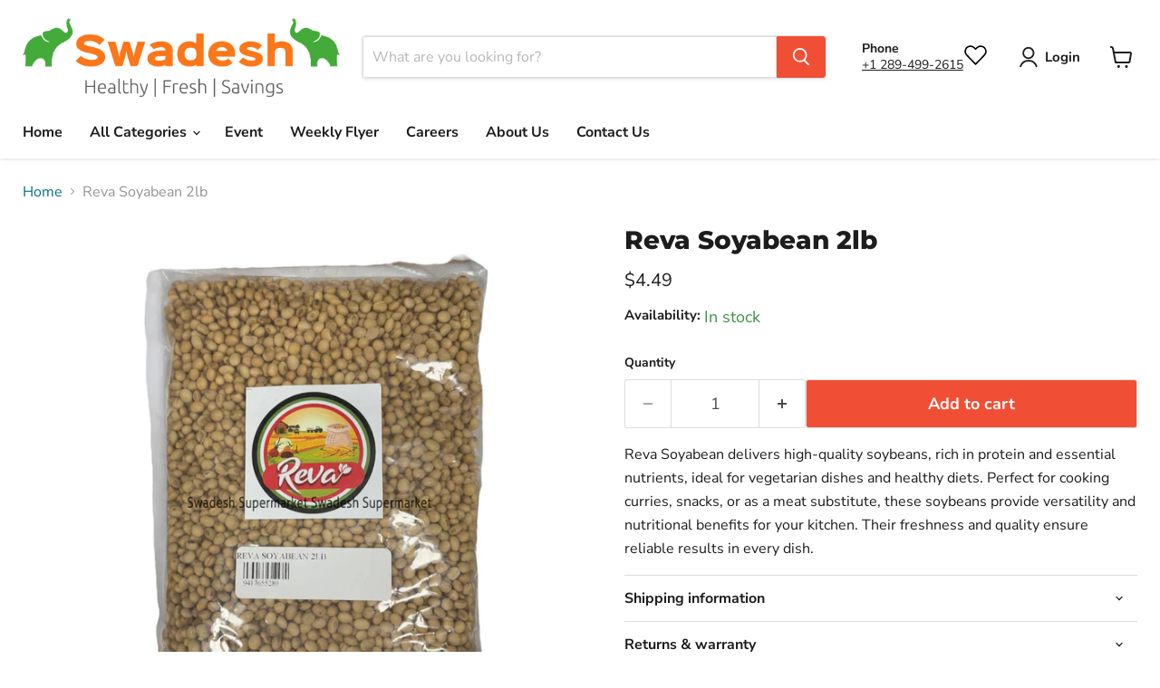

--- FILE ---
content_type: application/javascript;charset=utf-8
request_url: https://s1.staq-cdn.com/appointly/api/js/29161062540/main.js?sId=29161062540&v=RE99TZJHPRMDITZC81BRNZCZ
body_size: 32821
content:
if (!window.appointlyConfig) {
  window.appointlyConfig = {
    apiUrl: "https://booking-api.apntly.com/appointly",
    clientUniqueId: "INRTMDJXQDVQWV3CYX9M84FW",
    booking: {
      bookingHtml: `<html>
<head>
  <meta charset='utf-8'>
  <meta name='viewport' content='width=device-width, initial-scale=1, shrink-to-fit=no'>
  <meta http-equiv='x-ua-compatible' content='ie=edge'>
  <script src="https://cdn.jsdelivr.net/npm/vue@2.6.14"></script>
        <script src="https://cdn.jsdelivr.net/npm/vue-select@3.0.0"></script>
        <link rel="stylesheet" href="https://cdn.jsdelivr.net/npm/vue-select@3.0.0/dist/vue-select.css">
      <script src="https://cdn.jsdelivr.net/npm/vue-tel-input@5.14.0"></script>
        <link rel="stylesheet" href="https://cdn.jsdelivr.net/npm/vue-tel-input@5.14.0/dist/vue-tel-input.css"/>
      <script src='https://cdn.jsdelivr.net/npm/v-calendar@2.3.2/lib/v-calendar.umd.min.js'></script>
        <link rel="stylesheet" href="https://cdn.jsdelivr.net/npm/vue-cool-select/dist/themes/bootstrap.css">
  <style>
    * {
      --primary: #6A42C8;
      --secondary: #87a2fb;
      --grey:#e4e7ea;
      --text-black: #353f4d;
      --text-light-black: #868383;
    }

    body {
      color: #353f4d;
    }


    .fade-in {
      background: rgba(0, 0, 0, 0.65)
    }

    .modal {
      display: flex;
      align-items: center;
      justify-content: center;
      height: 100vh;
    }

    .modal-container {
      -webkit-text-size-adjust: 100%;
      -webkit-tap-highlight-color: transparent;
      font-size: 14px;
      line-height: 1.42857143;
      -webkit-font-smoothing: antialiased;
      color: #333333;
      box-sizing: border-box;
      border-radius: 5px;
      padding: 30px 20px 20px 20px;
      margin: auto;
      font-family: Helvetica, sans-serif;
      background: #ffffff;
      border-color: rgb(230, 230, 230);
      border-width: 1px;
      border-style: solid;
      width: min(95vw, 910px);
    }


    @media only screen and (max-width: 480px) {
      .modal-container {
        width: min(350px, 90vw);
      }
    }


    .container {
      display: flex;
      justify-content: center;
      flex-wrap: wrap;
      flex-direction: row;
    }

    .vc-container {
      width: 100% !important;
    }

    .time-slots-container {
      margin-top: 20px;
      display: flex;
      flex-wrap: wrap;
      justify-content: space-between;
    }

    .cart-container {
      margin-top: 20px;
    }

    .time-slot-cart-container {
      margin-top: 4px;
      display: flex;
      flex-wrap: wrap;
      justify-content: center;
      max-height: 120px;
      overflow-x: auto;
    }

    .time-slots-container {
      max-height: 200px;
      overflow-x: auto;
    }

    .date-time-picker {
      display: flex;
      justify-content: center;
      flex-direction: column;
    }

    .date-time-picker {
      width: 100% !important;
      max-width: min(350px, 80vw) !important;
    }


    .side-menu {
      margin-left: 0;
    }

    .select-time-slot {
      display: block;
      margin-block-start: 0em;
      margin-block-end: 1em;
      margin-inline-start: 0px;
      margin-inline-end: 0px;
    }

    .select-time-slot .price {
      font-weight: 900;
    }

    .time-slot.disabled, .time-slot.disabled:hover {
      background: rgba(65, 76, 137, 0.3);
      cursor: alias;
    }

    .time-slot:hover {
      background: rgba(65, 76, 137, 1);
    }

    .time-slot.selected {
      background: rgba(65, 76, 137, 1);
      /*##1fd3c0;*/
    }

    .time-slot, .time-slot font font, .time-slot-cart-item {
      color: var(--text-black);
    }

    .time-slot {
      background: #0066b2;
      position: relative;
      display: block;
      width: 100%;
      border: 2px solid transparent;
      font-size: 12px;
      font-weight: 300;
      cursor: pointer;
      padding: 7px 10px;
      border-radius: 3px;
      text-align: center;
      margin: 0;
      text-transform: none;
      margin-bottom: 6px;
    }

    .time-slot {
      margin-right: 12px;
    }


    .time-slot-cart-item {
      width: 80%;
      background: #0066b2;
      position: relative;
      border: 2px solid transparent;
      font-size: 12px;
      font-weight: 300;
      cursor: pointer;
      padding: 7px 10px;
      border-radius: 3px;
      margin: 0;
      text-transform: none;
      margin-bottom: 4px;
      display: flex;
      justify-content: center;
      align-items: center;
    }

    .tsci-detail {
      padding-right: 10px;
    }

    .time-slot-cart-item .delete-icon {
      margin-left: auto;
    }

    .time-slot-cart-item .delete-icon img {
      height: 20px;
      opacity: 0.8;
    }

    .time-slot-cart-item .delete-icon img:hover {
      opacity: 1;
    }

    .time-slot-meta {
      color: var(--text-light-black);
      width: 100%;
      text-align: center;
      margin-bottom: 9px;
      font-size: 12.5px;
      margin-top: -2px;
    }

    legend {
      font-weight: bold;
    }


    .side-menu {
      /*margin-top: 30px;*/
      width: 100%;
    }

    @media (min-width: 768px) {
      .date-time-picker {
        max-width: 520px !important;
      }

      .time-slot {
        /*width: 40%;*/
        margin-right: 12px;
        margin-left: 12px;
      }

      .time-slots-container {
        max-height: 320px;
      }


      .book-button-container .btn-book {
        width: 75%;
      }
    }

    @media (min-width: 1000px) {
      .side-menu {
        margin-left: 44px;
        width: 300px;
      }

      .side-menu {
        margin-top: 0px;
      }

      .time-slot {
        width: 100%;
      }
    }

    legend {
      font-weight: bold !important;
    }


    .btn {
      border: none;
      white-space: nowrap;
      cursor: pointer;
      -webkit-appearance: none;
      text-align: center;
      -webkit-box-sizing: border-box;
      box-sizing: border-box;
      outline: 0;
      -webkit-transition: .1s;
      transition: .1s;
      font-weight: 500;
      -ms-user-select: none;
      padding: 12px 20px;
      font-size: 14px;
      border-radius: 4px;
      color: #fff;
      line-height: initial;
      background: rgba(65, 76, 137, 1);
    }

    .btn-book {
      width: 100%;
    }

    .btn-book .price {
      float: right;
      font-weight: 900;
    }

    .btn-book-margin {
      margin-top: 40px;
    }

    .btn-book-questions {
      min-width: 150px;
      max-width: 200px;
      float: right;
      background-color: var(--primary);
      color: white;
    }

    .btn-book-customer-details-questions {
      min-width: 150px;
      max-width: 200px;
      float: right;
      background-color: var(--primary);
      color: white;
    }

    .custom-questions-button-container {
      margin-top: 40px;
    }

    .customer-details-questions-button-container {
      margin-top: 40px;
    }

    .deposit-payment-button-container {
      margin-top: 40px;
    }

    .btn-back-button {
      color: #8b95a5;
      letter-spacing: 1px;
      border-radius: 2px;
      background-color: #fff;
      border-color: #ebebeb;
    }

    .btn-book-questions[disabled] {
      background: rgba(65, 76, 137, 0.3);
      cursor: alias;
    }

    .btn-book-customer-details-questions[disabled] {
      background: rgba(65, 76, 137, 0.3);
      cursor: alias;
    }

    .book-button-container .btn-book[disabled] {
      background: rgba(65, 76, 137, 0.3);
      cursor: alias;
    }


    .close-icon {
      -webkit-text-size-adjust: 100%;
      -webkit-tap-highlight-color: transparent;
      -webkit-font-smoothing: antialiased;
      box-sizing: border-box;
      font: inherit;
      margin: 0;
      overflow: visible;
      text-transform: none;
      font-family: inherit;
      float: right;
      font-size: 15px;
      font-weight: bold;
      line-height: 1;
      text-shadow: 0 1px 0 #ffffff;
      opacity: 0.9;
      color: #cccccc;
      padding: 0;
      cursor: pointer;
      background: transparent;
      border: 0;
      appearance: none;
      margin-right: -5px;
      margin-top: -20px;
    }

    .close-icon:hover {
      color: #0b0d0f;
      cursor: pointer;
    }

    .question-text {
      font-size: 16px;
      margin-bottom: 8px;
      display: block;
      margin-top: 20px;
      overflow-wrap: break-word;
    }
    .question-elements{
      display: flex;
    }
    .ques-cb {
      margin-right: 15px;
      align-self: start;
      margin-top: 5px;
    }

    .answer-text {
      width: calc(100% - 24px);
      border-color: #ebebeb;
      border-width: 1px;
      border-radius: 2px;
      padding: 5px 12px;
      font-size: 14px;
      outline: 0;
      border-style: solid;
    }

    .vue-tel-input.answer-text {
      padding: 1px 1px;
      width: 100%;
    }

    .answer-text:focus {
      border-color: var(--secondary);
      outline: 0;
    }

    .apntly-branding-powered-by {
      font-size: 18px;
      margin-bottom: -10px;
      float: right;
      display: flex;
      align-items: center;
      margin-top: 30px;
      justify-content: center;
      margin-right: -10px;
    }

    .apntly-branding-powered-by span a {
      margin-left: 6px;
      width: 100px;
      text-decoration: none;
    }

    .free-booking-success-message-container {
      color: #4F8A10;
      background-color: #DFF2BF;
      margin: 10px 0;
      padding: 6px 12px;
    }

    .free-booking-success-message-container .success-message-text {
      margin: 0;
      font-size: 20px;
    }

    .error-message-container {
      color: #480E08;
      background-color: #FBDAD8;
      margin: 10px 0;
      padding: 6px 12px;
    }

    .error-message-container .error-message-text {
      margin: 0;
      font-size: 20px;
    }

    hr {
      border-color: rgba(77, 82, 89, 0.07);;
    }

    .custom-questions-container {
      padding-right: 20px;
    }

    .custom-questions-screen-container {
      position: relative;
    }

    .deposit-payment-screen-container {
      margin-top: 36px;
    }

    @media (min-width: 800px) {
      .custom-questions-container {
        /*max-height: 70vh;*/
        /*overflow-y: auto;*/
      }

    }

    .custom-question-selection {
      /*position: absolute;*/
      /*width: calc(100% - 24px);*/
    }

    .custom-question-cart-item-heading {
      margin-top: 20px;
      font-size: 16px;
      font-weight: bold;
    }

    .vc-highlight {
      background-color: #3182ce !important;
    }

    .question-text a {
      font-size: inherit;
      color: inherit;
      font-style: italic;
    }

    .deposit-payment-option {
      display: flex;
      align-items: center;
      margin-bottom: 15px;
      overflow-wrap: break-word;
      cursor: pointer;
    }

    .deposit-payment-option .radio-input {
      margin-right: 15px;
      cursor: pointer;
    }

    .deposit-payment-option .payment-option-text {
      margin-top: 0;
      margin-bottom: 0;
      font-size: 17px;
      display: block;
      overflow-wrap: break-word;
    }

    .subscription-message {
      font-weight: 600;
    }

    .w-100 {
      width: 100%;
    }


    .mobile-calendar-selector {
      margin-top: 10px;
      margin-bottom: 24px;
    }


    /*@media screen and (max-width: 480px) {*/
    .sm-block {
      display: block;
    }

    .sm-hide {
      display: none;
    }

    /*}*/

    @media screen and (min-width: 768px) {
      .md-block {
        display: block;
      }

      .md-hide {
        display: none;
      }
    }

    @media screen and (min-width: 1000px) {

      .lg-hide {
        display: none;
      }

      .lg-block {
        display: block;
      }
    }

    .date-time-picker {
      align-self: flex-start;
    }

    .timezone-container {
      margin-bottom: 20px;
    }

    .book-button-container {
      display: flex;
      justify-content: center;
    }

    .loader {
      border: 4px solid #f3f3f3;
      border-top: 4px solid;
      border-top-color: var(--primary);
      border-radius: 50%;
      width: 30px;
      height: 30px;
      animation: spin 1.5s linear infinite;
      /*justify-self: center;*/
      margin: auto;
    }

    @keyframes spin {
      0% {
        transform: rotate(0deg);
      }
      100% {
        transform: rotate(360deg);
      }
    }

    .btn-book {
      background-color: var(--primary);
    }

    .time-slot {
      background: transparent;
      border: 1.9px solid #cbd5e0 !important;
      color: var(--text-black);
    }

    .time-slot.selected, .time-slot:hover {
      background-color: var(--primary);
      color: white;
    }

    .time-slot-cart-item {
      background-color: var(--primary);
      color: white;
    }

    /* width */
    ::-webkit-scrollbar {
      width: 5px;
    }

    .apntly-modal-container::-webkit-scrollbar {
      width: 8px;
    }

    /* Track */
    ::-webkit-scrollbar-track {
      background: #f1f1f1;
    }

    ::-webkit-scrollbar-thumb {
      background: var(--primary);
      opacity: 1;
    }

    .vs__dropdown-option--highlight {
      background-color: var(--primary) !important;
    }

    .vc-highlight, .vc-day-content:hover {
      background-color: var(--primary) !important;
      color: white;
    }

    .vs__dropdown-option {
      white-space: normal;
    }

    .admin-booking-options legend {
      font-weight: 500 !important;
    }

    .time-slot-container {
      display: flex;
      width: 100%;
    }

    .qty-box {
      display: flex;
      margin-bottom: 6px;
      /*margin-left: 12px;*/
      margin-right: 12px;
    }

    .qty-box .qty-btn, .qty-box .qty-val {
      background: transparent;
      color: var(--text-black);
      display: flex;
      justify-content: center;
      cursor: pointer;
      align-items: center;
    }

    .qty-box .qty-btn {
      width: 30px;
      border: 1.9px solid #cbd5e0 !important;
    }

    .qty-box .qty-btn.sub {
      border-top-left-radius: 3px;
      border-bottom-left-radius: 3px;
    }

    .qty-box .qty-btn.add {
      border-top-right-radius: 3px;
      border-bottom-right-radius: 3px;
    }

    .qty-box .qty-btn.add.disabled {
      cursor: alias;
      color: rgba(65, 76, 137, 0.3);
    }

    .qty-box .qty-val {
      width: 37px;
      border-top: 1.9px solid #cbd5e0 !important;
      border-bottom: 1.9px solid #cbd5e0 !important;
      border-left-width: 0;
      border-right-width: 0;
    }

    .file-item-container {
      display: flex;
      margin-top: 15px;
      flex-wrap: wrap;
    }

    .file-item {
      padding: 5px 11px;
      background-color: var(--grey);
      border-radius: 20px;
      color: var(--text-black);
      margin-right: 10px;
      margin-bottom: 10px;
      display: flex;
    }

    .file-item .file-name {
      margin-right: 8px;
      word-break: break-word;
      white-space: normal;
    }

    .file-item .delete-icon {
      font-size: 13px;
      font-weight: 700;
      margin-left: auto;
      opacity: 0.8;
      cursor: pointer;
      align-self: center;
    }

    .file-item .delete-icon:hover {
      opacity: 1;
    }

    .file-upload-btn-container {
      display: flex;
    }

    .file-upload-btn-container .file-upload-btn {
      padding: 8px 20px;
      background: var(--grey);
      opacity: 1;
      border: none;
      border-radius: 3px;
      color: var(--black);
      font-weight: 500;
    }

    .file-upload-btn-container .loader {
      margin-left: 20px;
      width: 22px;
      height: 22px;
      border-width: 3px;
    }
    .vs__selected{
      background-color: var(--grey);
      border: none;
      border-radius: 2px;
      padding: 2px 6px;
    }
    @media screen and (min-width: 768px) {
      .btn-book-customer-details-questions {
        max-width: 300px;
      }
      .btn-book-questions {
        max-width: 300px;
      }
    }

    .btn-loader{
      display: flex;
      justify-content: center;
      align-items: center;
    }
    .btn-loader .loader{
      margin-right: 20px;
      margin-left: 0;
      width: 14px;
      height: 14px;
      border-width: 3px;
    }
  </style>

  <style>
    @import url('https://fonts.googleapis.com/css2?family=Montserrat:ital,wght@0,100;0,200;0,300;0,400;0,500;0,600;0,700;0,800;0,900;1,100;1,200;1,300;1,400;1,500;1,600;1,700;1,800;1,900&display=swap');
*{
  font-family: 'Montserrat', sans-serif;
}
.time-slot{
  font-weight: 400;
}

    
    * {
    --primary:#F04F36;
}
  </style>
</head>
<body class="fade-in pop-up-container apntly-modal-container is-embed-val">

<div class="modal" id='app'>
  <div class="modal-container" :key="renderKey">
    <button type="button" class="close-icon action-close"
            data-dismiss="modal"
            @click="closeModal">X
    </button>

    <div class="admin-booking-options" style="border: 0.0625rem solid rgba(227, 227, 227, 1);padding: 12px;margin-top: 0px;margin-bottom: 8px;"
         v-if="isAdmin()">
      <h3 style="margin-top: 0px">Admin Booking Options</h3>

      <div style="display: flex;align-items: start;margin-top: 4px">
        <input type="checkbox" style="margin-right: 8px" @input="adminSlotChanged()" v-model="showAllSlots"/>
        <legend>Override Availability <span>(Ignore Availability time, and show every slots as available)</span>
        </legend>
      </div>

      <div style="display: flex;align-items: start;margin-top: 4px">
        <input type="checkbox" style="margin-right: 8px" @input="adminSlotChanged()" v-model="ignoreBookedSlots"/>
        <legend>Ignore Bookings / Calendar Events <span>(Show Booked Slots as available)</span>
        </legend>
      </div>

      <div style="display: flex;align-items: start;margin-top: 4px">
        <input type="checkbox" style="margin-right: 8px" @input="adminSlotChanged()" v-model="adminCreateDraftOrder"/>
        <legend class="font-weight-400">Create Draft Order <span>(Create Draft Order for this booking. Note: Visit Shopify Orders-> Draft to send
          Invoice Email to customer)</span>
        </legend>
      </div>

      <div style="display: flex;align-items: start;margin-top: 4px" v-if="serviceMergeTeamMemberEnabled()">
        <input type="checkbox" style="margin-right: 8px" @input="adminSlotChanged()" v-model="adminMergeTeamMember"/>
        <legend>Merge team Members slots? <span>(Show slots of all team members)</span>
        </legend>
      </div>

      <div style="display: flex;align-items: start;margin-top: 4px" v-if="isRescheduleEvent()">
        <input type="checkbox" style="margin-right: 8px" v-model="sendEmail"/>
        <legend>Send Email
        </legend>
      </div>
    </div>


    <h3 v-if="screen===1" class="main-heading">
      {{ selectDateText }}
    </h3>
    <h3 v-if="screen===2" class="main-heading">
      {{ customQuestionsHeadingText }}
    </h3>
    <h3 v-if="screen===3" class="main-heading">
      {{ freeBookingScreenContactDetailsHeadingText }}
    </h3>
    <h3 v-if="screen===5" class="main-heading">
      {{ depositPaymentScreenHeadingText }}
    </h3>

    <template v-if="screen===1">
      <h3 v-if="isSubscriptionAppointment()" class="subscription-message">
        <div v-html="subscriptionAppointmentMessage"></div>
      </h3>
    </template>

    <template v-if="screen===1">
      <div class="container">
        <div class="mobile-calendar-selector sm-block lg-hide w-100" v-if="true">
          <div :key="variantKey">
            <div id="variant-container" v-if="showVariantContainer">
              <label style="font-weight: 600">{{ selectVariantText }}</label>
              <v-select
                @input="onSelectionChange()"
                class="variant-selection"
                :options="variants" label="text" :reduce="item => item.value"
                v-model="selectedVariant"
                style="margin-top: 5px;
                 margin-bottom: 20px"></v-select>
            </div>
          </div>
          <div id="team-member-container" v-if="showTeamMemberContainer">

            <label style="font-weight: 600">{{ selectTeamMemberText }}</label>
            <v-select
              @input="onSelectionChange()"
              :key="employeeKey"
              :options="variantEmployees" label="text" :reduce="item => item.value"
              v-model="selectedEmployee"
              style="margin-top: 5px"></v-select>

          </div>
          <div id="team-member-container" v-else-if="showTeamMemberSubFilter()">
            <label style="font-weight: 600">{{ selectTeamMemberText }}</label>
            <v-select
              @input="onSelectionChange()"
              :key="ftmKey"
              :options="ftms" label="text" :reduce="item => item.value"
              v-model="ftm"
              style="margin-top: 5px"></v-select>
          </div>
        </div>
        <div class="date-time-picker">
          <div class="date-picker">
            <template v-if="firstDayOfWeek()===-1">
              <v-date-picker :min-date='new Date()'
                             v-if="setCalenderEvent()"
                             :max-date="maxDate"
                             :key="calendarKey"
                             ref="datep"
                             @dayclick="onDayClick"
                             :attributes="dateAttributes"
                             :disabled-dates="disabledDates"
                             @input="onSelectionChange()"
                             v-model='selectedDate'/>
            </template>
            <template v-else>
              <v-date-picker :min-date='new Date()'
                             :first-day-of-week="firstDayOfWeek()"
                             v-if="setCalenderEvent()"
                             :max-date="maxDate"
                             :key="calendarKey"
                             ref="datep"
                             :disabled-dates="disabledDates"
                             @input="onSelectionChange()"
                             v-model='selectedDate'/>
            </template>
          </div>

          <div style="margin-top: 20px" class="timezone-container">
            <div style="font-size: 12px;display: flex;align-items: center;">
              <svg

                aria-hidden="true" focusable="false" data-prefix="fas" data-icon="globe-americas"
                height="12px" style="margin-right: 4px;height: 12.5px;"
                class="svg-inline--fa fa-globe-americas fa-w-16" role="img" xmlns="http://www.w3.org/2000/svg"
                viewBox="0 0 496 512">
                <path fill="currentColor"
                      d="M248 8C111.03 8 0 119.03 0 256s111.03 248 248 248 248-111.03 248-248S384.97 8 248 8zm82.29 357.6c-3.9 3.88-7.99 7.95-11.31 11.28-2.99 3-5.1 6.7-6.17 10.71-1.51 5.66-2.73 11.38-4.77 16.87l-17.39 46.85c-13.76 3-28 4.69-42.65 4.69v-27.38c1.69-12.62-7.64-36.26-22.63-51.25-6-6-9.37-14.14-9.37-22.63v-32.01c0-11.64-6.27-22.34-16.46-27.97-14.37-7.95-34.81-19.06-48.81-26.11-11.48-5.78-22.1-13.14-31.65-21.75l-.8-.72a114.792 114.792 0 0 1-18.06-20.74c-9.38-13.77-24.66-36.42-34.59-51.14 20.47-45.5 57.36-82.04 103.2-101.89l24.01 12.01C203.48 89.74 216 82.01 216 70.11v-11.3c7.99-1.29 16.12-2.11 24.39-2.42l28.3 28.3c6.25 6.25 6.25 16.38 0 22.63L264 112l-10.34 10.34c-3.12 3.12-3.12 8.19 0 11.31l4.69 4.69c3.12 3.12 3.12 8.19 0 11.31l-8 8a8.008 8.008 0 0 1-5.66 2.34h-8.99c-2.08 0-4.08.81-5.58 2.27l-9.92 9.65a8.008 8.008 0 0 0-1.58 9.31l15.59 31.19c2.66 5.32-1.21 11.58-7.15 11.58h-5.64c-1.93 0-3.79-.7-5.24-1.96l-9.28-8.06a16.017 16.017 0 0 0-15.55-3.1l-31.17 10.39a11.95 11.95 0 0 0-8.17 11.34c0 4.53 2.56 8.66 6.61 10.69l11.08 5.54c9.41 4.71 19.79 7.16 30.31 7.16s22.59 27.29 32 32h66.75c8.49 0 16.62 3.37 22.63 9.37l13.69 13.69a30.503 30.503 0 0 1 8.93 21.57 46.536 46.536 0 0 1-13.72 32.98zM417 274.25c-5.79-1.45-10.84-5-14.15-9.97l-17.98-26.97a23.97 23.97 0 0 1 0-26.62l19.59-29.38c2.32-3.47 5.5-6.29 9.24-8.15l12.98-6.49C440.2 193.59 448 223.87 448 256c0 8.67-.74 17.16-1.82 25.54L417 274.25z"></path>
              </svg>
              Timezone: {{ getBrowserTimezone() }}
            </div>

          </div>
          <div :class="{'desktop-calendar-selector':true,' sm-hide lg-block ':true }">
            <div>
              <div :key="variantKey">
                <div id="variant-container" v-if="showVariantContainer">
                  <label style="font-weight: 600">{{ selectVariantText }}</label>
                  <v-select
                    @input="onSelectionChange()"
                    class="variant-selection"
                    :options="variants" label="text" :reduce="item => item.value"
                    v-model="selectedVariant"
                    style="margin-top: 5px;
                 margin-bottom: 20px"></v-select>
                </div>
              </div>
              <div id="team-member-container" v-if="showTeamMemberContainer">

                <label style="font-weight: 600">{{ selectTeamMemberText }}</label>
                <v-select
                  @input="onSelectionChange()"
                  :key="employeeKey"
                  :options="variantEmployees" label="text" :reduce="item => item.value"
                  v-model="selectedEmployee"
                  style="margin-top: 5px"></v-select>

              </div>
              <div id="team-member-container" v-else-if="showTeamMemberSubFilter()">
                <label style="font-weight: 600">{{ selectTeamMemberText }}</label>
                <v-select
                  @input="onSelectionChange()"
                  :key="ftmKey"
                  :options="ftms" label="text" :reduce="item => item.value"
                  v-model="ftm"
                  style="margin-top: 5px"></v-select>
              </div>
            </div>

            <div :class="{'btn-book-margin':true ,'sm-hide lg-block':true}"></div>

            <div class="book-button-container" :key="bookNowButtonKey">

              <button class="btn btn-book btn-loader"
                      :disabled="bookNowDisabled"
                      @click="onBookNowClicked()">
             <span class="loader" v-if="isButtonLoaderEnabled">
            </span>
                {{ bookNowButtonText }}
              </button>
            </div>
          </div>
        </div>
        <div class="side-menu">
          <div class="select-time-slot" v-html="getSelectTimeSlotText()">
          </div>
          <div class="loader" v-if="isLoading"></div>
          <template v-if="timeSlots.length">
            <div class="time-slots-container" :key="timeSlotKey">
              <template v-for="timeSlot in timeSlots">
                <div :class="{'time-slot-container':true,'disabled':isTimeSlotDisabled(timeSlot)}">
                  <div
                    :class="{'time-slot':true,'disabled':isTimeSlotDisabled(timeSlot),'selected':(!showModalCart() && getSelectedSlotCount(timeSlot)>0)}"
                    @click="timeSlot.available?selectTimeSlot(timeSlot):()=>{}">
                    {{ timeSlot.start + (!hideEndTime() ? " - " + timeSlot.end : '') }}
                  </div>
                  <template v-if="showModalCart() && cartItems.length>0">
                    <div class="qty-box"
                         v-if="getSelectedSlotCount(timeSlot)>0 && timeSlot.serviceVariant.isGroupAppointment">
                      <div class="qty-btn sub" @click="removeTimeSlot(timeSlot)">-</div>
                      <div class="qty-val">
                        {{ getSelectedSlotCount(timeSlot) }}
                      </div>
                      <div :class={"qty-btn":true,'add':true,'disabled':!timeSlot.available}
                           @click="timeSlot.available?selectTimeSlot(timeSlot):()=>{}">+
                      </div>
                    </div>
                  </template>
                </div>
                <template v-if="showTimeSlotMeta()">
                  <div :class="{'time-slot-meta':true,'disabled':!timeSlot.available}" v-if="timeSlot.available">
                    {{ timeSlot.totalAllowedSlots - timeSlot.noOfSameTimeBooking }}/{{ timeSlot.totalAllowedSlots }}
                    {{ slotRemainingText }}
                  </div>
                  <div :class="{'time-slot-meta':true,'disabled':!timeSlot.available}" v-else>
                    0/{{ timeSlot.totalAllowedSlots }} {{ slotRemainingText }}
                  </div>
                </template>
              </template>
            </div>
          </template>
          <div class="cart-container" v-if="showModalCart() && cartItems.length>0">
            <label style="font-weight: 600">{{ cartText }}</label>
            <div class="time-slot-cart-container">
              <template v-for="(cartItem,cartItemIndex) in cartItems">
                <div class="time-slot-cart-item">
                  <div class="tsci-detail">
                    <div class="tsci-sv-detail" v-if="cartItem.timeSlot.serviceVariant.title!=='Default Title'">
                      {{ selectVariantText }}: {{ cartItem.timeSlot.serviceVariant.title }}
                    </div>
                    <div class="tsci-tm-detail">
                      {{ selectTeamMemberText }}: {{ cartItem.timeSlot.employee.name }}
                    </div>
                    {{ dateText }}: {{ getDateFromTimestampStartBrowserFormatted(cartItem.timeSlot) }}
                    {{timeText}}: {{ cartItem.timeSlot.start + (!hideEndTime() ? " - " + cartItem.timeSlot.end : '') }}
                  </div>
                  <span class="delete-icon" @click="removeCartItem(cartItemIndex)"><img
                    src="https://img.icons8.com/external-kiranshastry-lineal-kiranshastry/64/000000/external-delete-multimedia-kiranshastry-lineal-kiranshastry.png"/></span>
                </div>
              </template>
            </div>
          </div>

          <!---if modal cart is to be shown always show -->
          <!--          <div :class="{'btn-book-margin':true }" v-if="useMobileTopCalendarSelectorLayout()"></div>-->
          <div :class="{'btn-book-margin sm-block lg-hide':true }"></div>

          <div class="sm-block lg-hide">
            <div class="book-button-container" :key="bookNowButtonKey">
              <button class="btn btn-book btn-loader"
                      :disabled="bookNowDisabled"
                      @click="onBookNowClicked()">
             <span class="loader" v-if="isButtonLoaderEnabled">
            </span>
                {{ bookNowButtonText }}
              </button>
            </div>
          </div>
          <p v-if="!this.getSelectedSlot()" class="time-slot-not-selected-text">{{ timeSlotNotSelectedText }}</p>

        </div>
      </div>
    </template>
    <template v-if="screen===2">
      <input type="file" ref="file-upload-input"
             style="display: none"
             :key="fileUploadKey"
             multiple="multiple"
             @change="uploadFile($event)">
      <div class="custom-questions-screen-container">
        <div class="custom-questions-container">
          <template v-for="(cartItem,cartItemIndex) in cartItems">
            <div class="custom-question-cart-item-heading" v-if="cartItems.length>1 && !deDupeQuestions()">
              {{ getBookingHeadingText() }}: {{ cartItem.timeSlot.serviceVariant.title }}
              Date: {{ getDateFromTimestampStartBrowserFormatted(cartItem.timeSlot) }}
              Time: {{ cartItem.timeSlot.start + (!hideEndTime() ? " - " + cartItem.timeSlot.end : '') }}
            </div>
            <template v-for="(question,questionIndex) in cartItem.timeSlot.serviceVariant.questions"
                      v-if="cartItem.timeSlot.serviceVariant.questions && cartItem.timeSlot.serviceVariant.questions.length>0">

              <template  v-if="!isDuplicateQuestion(question)">
                <div class="question-text">
                  <div class="question-elements">
                    <div class="ques-cb-ct"  v-if="question.type===7">
                      <input type="checkbox"
                             class="ques-cb"
                             :checked="question.answer==='yes'"
                             @change="(e)=>checkboxInput(question,e)"
                      >
                    </div>
                    <div v-html="getQuestionHtml(question.question)">
                    </div>
                  </div>
                </div>
                <textarea v-if="question.type===1" class="answer-text" id="" rows="3"
                          @keyup="calculateCustomQuestionsButtonDisabled()"
                          :value="question.answer" @input='e => question.answer = e.target.value'
                ></textarea>
                <input v-if="question.type===6" class="answer-text"
                       @keyup="calculateCustomQuestionsButtonDisabled()"
                       :value="question.answer" @input='e => question.answer = e.target.value'
                >

                <template v-if="question.type===3">
                  <div class="custom-question-selection-container">

                    <v-select
                      @input="calculateCustomQuestionsButtonDisabled()"
                      class="custom-question-selection"
                      :options="question.options.map(x=>{
                return {
                  text:x.text,
                  value:x.text
                }
              })" label="text" :reduce="item => item.value"
                      v-model="question.answer"
                      style="margin-top: 5px;
          margin-bottom: 20px"></v-select>
                  </div>
                </template>

                <template v-if="question.type===4">
                  <div class="custom-question-file-container"
                       :ref="cartItemIndex+'-'+questionIndex+'-ques-ref'">
                    <div class="file-upload-btn-container">
                      <button class="btn file-upload-btn" @click="()=>uploadFileClicked(question)">{{ chooseFileText }}
                      </button>
                      <div class="loader" v-if="isFileUpoading"></div>
                    </div>


                    <div v-if="question.answer">
                      <div class="file-item-container">
                        <div v-for="(item,linkIndex) in getAllLinks(question.answer)">
                          <div class="file-item">
                            <div class="file-name">{{ item }}</div>
                            <span class="delete-icon" @click="removeLink(question,linkIndex)">X</span>
                          </div>
                        </div>
                      </div>
                    </div>

                  </div>

                </template>

                <template v-if="question.type===5">
                  <div class="custom-question-selection-container">
                    <v-select multiple
                              @input="calculateCustomQuestionsButtonDisabled()"
                              class="custom-question-selection"
                              :options="question.options.map(x=>{
                return {
                  text:x.text,
                  value:x.text
                }
              })" label="text" :reduce="item => item.value"
                              v-model="question.answerMultiSelect"
                              style="margin-top: 5px;
          margin-bottom: 20px"></v-select>
                  </div>
                </template>
              </template>

            </template>
            <hr v-if="cartItems.length>1 && !deDupeQuestions()" style="margin-top: 20px"/>
          </template>
        </div>
        <div class="custom-questions-button-container">
          <button class="btn btn-back-button" @click="setScreen(1)">
            {{ goBackButtonText }}
          </button>
          <button class="btn btn-book-questions btn-loader"
                  :disabled="customQuestionsButtonDisabled"
                  @click="customQuestionsButtonClicked()">
            <span class="loader" v-if="isButtonLoaderEnabled"></span>
            {{ bookNowButtonText }}
          </button>
        </div>
      </div>

    </template>
    <template v-if="screen===3">
      <div>
        <p class="question-text">{{ freeBookingScreenFullNameText }}</p>
        <input class="answer-text"
               v-model="customerDetailQuestions.name"
        />

        <p class="question-text">{{ freeBookingScreenEmailText }}</p>
        <input class="answer-text"
               v-model="customerDetailQuestions.email"
        />
        <template v-if="isPhoneFieldEnabledInFreeBooking()">
          <p class="question-text">{{ freeBookingScreenPhoneNumberText }}</p>
          <vue-tel-input v-model="customerDetailQuestions.phoneNo"
                         :default-country="getDefaultCountry()"
                         class="answer-text"
                         @open="onDropdownOpen(true)"
                         v-on:country-changed="countryChanged"
                         @close="onDropdownOpen(false)">
            <template v-slot:arrow-icon>
              <span v-if="phoneNumberDropDown">▲</span>
              <span v-else>▼</span>
            </template>
          </vue-tel-input>
        </template>

        <div class="customer-details-questions-button-container">
          <button class="btn btn-back-button" @click="setScreen(questions.length>0?2:1)">
            {{ goBackButtonText }}
          </button>
          <button class="btn btn-book-customer-details-questions btn-loader"
                  :disabled="customerDetailQuestionsButtonDisabled()"
                  @click="customerDetailsQuestionsButtonClicked()">
             <span class="loader" v-if="isButtonLoaderEnabled">
            </span>
            {{ bookNowButtonText }}
          </button>
        </div>
      </div>

    </template>
    <template v-if="screen===4">
      <div class="free-booking-success-message-container">
        <div class="success-message-text" v-html="getConfirmationMessageHtml(freeBookingScreenConfirmationMessageText)">
        </div>
        <!--        <p class="success-message-text">{{ freeBookingScreenConfirmationMessageText }}</p>-->
      </div>

    </template>
    <template v-if="screen===5">
      <div class="deposit-payment-screen-container">
        <template v-for="(option,paymentOptIdx) in getDepositPaymentOptions()">
          <div class="deposit-payment-option" @click="selectedDepositPaymentOption=paymentOptIdx">
            <input type="radio" class="radio-input" :checked="selectedDepositPaymentOption===paymentOptIdx"
            />
            <p class="payment-option-text">{{ option.text }}</p>
          </div>
        </template>
        <div class="deposit-payment-button-container">
          <button class="btn btn-back-button" @click="setScreen(1)">
            {{ goBackButtonText }}
          </button>

          <button class="btn btn-book-questions btn-loader"
                  :disabled="depositPaymentButtonDisabled()"
                  @click="depositPaymentButtonClicked()">
            <span class="loader" v-if="isButtonLoaderEnabled">
            </span>
            {{ bookNowButtonText }}
          </button>
        </div>
      </div>
    </template>
    <template v-if="screen===6">
      <div class="error-message-container">
        <div class="error-message-text" v-html="getErrorMessageHtml()">
        </div>
        <!--        <p class="success-message-text">{{ freeBookingScreenConfirmationMessageText }}</p>-->
      </div>

    </template>
    <p class="apntly-branding-powered-by" v-if="showBranding()">Powered By <span>
      <a href="#" @click="brandingClicked()" target="_blank">Appointly</a></span></p>
  </div>
</div>


<script id="vue-script">
  Vue.component('v-select', VueSelect.VueSelect);
  // Vue.component('v-cool-select', VueSelect.VueSelect)
  //  Vue.component('v-cool-select',vueCoolSelect.CoolSelect)
  window.apntlyBookingModal = new Vue({
    el: '#app',
    data: {
      screen: 1,
      selectDateText: "Select Date",
      selectTimeSlotText: "Select preferred time slot",
      timeSlotPriceText: "{{{timeSlotPriceText}}}",
      selectVariantText: "Service",
      selectTeamMemberText: "Team Member",
      cartText: "Cart:",
      slotRemainingText: "slots remaining",
      dateText: "Date",
      timeText: "Time",
      timeSlotNotSelectedText: "Please select a time slot",
      bookNowButtonText: "Book Now",
      customQuestionsHeadingText: "Please answer few questions",
      goBackButtonText: "Back",
      freeBookingScreenContactDetailsHeadingText: "Please enter your Contact Details",
      depositPaymentScreenHeadingText: "Payment Options (Pay Deposit amount now, and remaining after the appointment): ",
      freeBookingScreenFullNameText: "Full Name",
      freeBookingScreenEmailText: "Email",
      freeBookingScreenPhoneNumberText: "Contact No.",
      freeBookingScreenConfirmationMessageText: "Your Booking is Confirmed. We have sent you confirmation email with appointment details.",
      chooseFileText: "Choose File",
      showVariantPrice: '{{{showVariantPrice}}}',
      renderKey: 1,
      calendarKey: "ck",
      employeeKey: "ek",
      variantKey: "vk",
      ftmKey:"ftmk",
      timeSlotKey: "tsl",
      bookNowButtonKey: "bookbk",
      iFrameId: "{{{iFrameId}}}",
      str: "2,",
      selectedDate: new Date(),
      maxDate: null,
      dateAttributes:[],
      disabledDates: [],
      availableDates: [],
      variants: [{text: "1/1", value: "1"}, {text: "2/2", value: "2"}],
      selectedVariant: null,
      // simple example of items
      variantEmployees: [],
      selectedEmployee: null,
      // there will be a selected item
      selected: 'Item 1',
      timeSlots: [],
      cartItems: [],
      questions: [],
      customerDetailQuestions: {
        name: '',
        email: '',
        phoneNo: '',
        phoneNumberCountryDetails: {},
      },
      isCountryCodeValid: false,
      phoneNumberDropDown: false,
      customQuestionsButtonDisabled: true,
      showVariantContainer: true,
      showTeamMemberContainer: true,
      showAllSlots: false,
      ignoreBookedSlots: false,
      adminMergeTeamMember: true,
      adminCreateDraftOrder: false,
      sendEmail: true,
      brandingEnabled: false,
      selectedDepositPaymentOption: -1,
      subscriptionAppointmentMessage: '',
      bookNowDisabled: true,
      isLoading: false,
      fileUploadQuestion: null,
      fileUploadKey: 'fillupk',
      isFileUpoading: false,
      isButtonLoaderEnabled:false,
      askedQuestionList:{},
      ftms:[],
      ftm:'',
    },
    methods: {
      selectTimeSlot: function (timeSlot) {
        console.log(timeSlot)
        if (!this.showModalCart()) {
          this.timeSlots.map(x => x.selected = false)
          timeSlot.selected = true;
          let slots = this.timeSlots;
          this.timeSlots = []
          this.timeSlots = slots;
          this.cartItems = [];
          this.cartItems.push({
            timeSlot: timeSlot
          });
          window.parent.appointlyClient.isBookNowButtonDisabled();
        }
        if (this.showModalCart()) {
          // timeSlot.selected = true;
          this.cartItems.push({
            timeSlot: timeSlot
          })
          let slots = this.timeSlots;
          this.timeSlots = []
          this.timeSlots = slots;
          window.parent.appointlyClient.isBookNowButtonDisabled();
          this.onSelectionChange()
        }
      },
      removeCartItem: function (cartItemIndex) {
        this.cartItems.splice(cartItemIndex, 1)
        if (this.cartItems.length === 0) {
          window.parent.appointlyClient.isBookNowButtonDisabled()
        }
        this.onSelectionChange()
      },
      onSelectionChange: function () {
        parent.window.appointlyClient.onSelectionChange()
      },
      adminSlotChanged: function () {
        parent.window.appointlyClient.adminSlotChanged()
      },

      onBookNowClicked: function () {
        parent.window.appointlyClient.onBookNowClicked()
      },

      customQuestionsButtonClicked: function () {
        if(this.deDupeQuestions()){
          let allCartQuestions = window.parent.appointlyClient.getCartItemQuestions();
          this.askedQuestionList={}
          for (let question of allCartQuestions) {
            if (!this.askedQuestionList[question.question]) {
              this.askedQuestionList[question.question] = {answer: question.answer}
            } else {
              question.answer = JSON.parse(JSON.stringify( this.askedQuestionList[question.question])).answer
            }
          }
        }
        // parent.window.console.log("customQuestionsButtonClicked")
        parent.window.appointlyClient.customQuestionsButtonClicked()
      },
      customerDetailsQuestionsButtonClicked: function () {
        // this.isButtonLoaderEnabled=true;
        parent.window.appointlyClient.customerDetailsQuestionsButtonClicked()
      },
      depositPaymentButtonClicked: function () {
        // this.isButtonLoaderEnabled=true;
        parent.window.appointlyClient.depositPaymentButtonClicked();
      },
      closeModal: function () {
        parent.window.appointlyClient.closeBookModal()
      },

      getBrowserTimezone() {
        window["datep"] = this.$refs["datep"]
        this.setCalenderEvent();
        return parent.window.appointlyClient.getBrowserTimezone()
      },
      firstDayOfWeek(){
        return parent.window.appointlyClient.firstDayOfWeek()
      },
      setCalenderEvent() {
        try {
          if (!this.$refs["datep"] || !this.$refs["datep"].$refs || !this.$refs["datep"].$refs.calendar) {
            return true;
          }
          if (!document.querySelector(".vc-arrow.is-left").getAttribute("isEventSet")) {
            document.querySelector(".vc-arrow.is-left").addEventListener('click', () => {
              //if user is switching month dont switch to first available date
              window.parent.appointlyClient.setIsFirstTimeDateSelected(true);
              window.parent.appointlyClient.onSelectionChange()
            });
            document.querySelector(".vc-arrow.is-left").setAttribute('isEventSet', true)
          }
          if (!document.querySelector(".vc-arrow.is-right").getAttribute("isEventSet")) {
            document.querySelector(".vc-arrow.is-right").addEventListener('click', () => {
              window.parent.appointlyClient.setIsFirstTimeDateSelected(true);
              window.parent.appointlyClient.onSelectionChange()
            });
            document.querySelector(".vc-arrow.is-right").setAttribute('isEventSet', true)
          }
        } catch (e) {
          console.log("Cant Attach Calender events", e)
        }
        return true
      },
      getSelectedSlot() {
        return parent.window.appointlyClient && parent.window.appointlyClient.getSelectedSlot();
      },
      deDupeQuestions(){
        return window.parent.appointlyClient.deDupeQuestions()
      },
      isDuplicateQuestion(qc){
        if(this.deDupeQuestions()){
          if (!this.askedQuestionList[qc.question]) {
              this.askedQuestionList[qc.question] = true
              qc.isDuplicateQuestion=false
            return false
            }
          if(qc.isDuplicateQuestion===false){
            return false
          }
          return true
        }
        return false
      },
      calculateCustomQuestionsButtonDisabled() {
        if (this.isFileUpoading) {
          this.customQuestionsButtonDisabled = true;
          return;
        }
        let allCartQuestions = window.parent.appointlyClient.getCartItemQuestions();
        for (let question of allCartQuestions) {
          if (question.type === 5) {
            if (question.answerMultiSelect)
              question.answer = question.answerMultiSelect.join(", ").trim()
            else
              question.answer = ''
          }
          if(question.type===7){
            question.answer=question.answer || 'no'
          }
        }
        let requiredQuestions = allCartQuestions.filter(x => x.required !== false)
        if(this.deDupeQuestions()){
          requiredQuestions= requiredQuestions.filter((value, index, self) =>
              index === self.findIndex((t) => (
                t.question === value.question
              )));
        }
        if (requiredQuestions.some(x => !x.answer) || (requiredQuestions.some(x=>x.type===7 && x.answer==="no"))) {
          this.customQuestionsButtonDisabled = true;
          return;
        }
        this.customQuestionsButtonDisabled = false;
      },
      customerDetailQuestionsButtonDisabled() {
        //true means disabled
        if (!this.customerDetailQuestions.name) {
          return true
        }
        if (!this.customerDetailQuestions.email || !window.parent.appointlyClient
          .checkIfEmailValid(this.customerDetailQuestions.email)) {
          return true
        }
        if (this.isPhoneFieldEnabledInFreeBooking()) {
          if (!this.customerDetailQuestions.phoneNo || !window.parent.appointlyClient
            .checkIfPhoneNumberValid(this.customerDetailQuestions.phoneNo)) {
            return true
          }
          let countryCode = this.customerDetailQuestions.phoneNumberCountryDetails.dialCode
          if (!countryCode) {
            this.isCountryCodeValid = false
            return true
          }
        }
        return false
      },
      depositPaymentButtonDisabled: function () {
        return this.selectedDepositPaymentOption === -1
      },
      setScreen(no) {
        this.isButtonLoaderEnabled=false;
        this.screen = no
      },
      isPhoneFieldEnabledInFreeBooking() {
        return window.parent.appointlyClient.isPhoneFieldEnabledInFreeBooking()
      },
      hideEndTime() {
        return window.parent.appointlyClient.hideEndTime()
      },
      showModalCart() {
        return window.parent.appointlyClient && window.parent.appointlyClient.showModalCart()
      },
      showTimeSlotMeta() {
        return window.parent.appointlyClient && window.parent.appointlyClient.showTimeSlotMeta()
      },
      getDateFromTimestampStartBrowserFormatted(timeSlot) {
        return window.parent.appointlyClient.getDateFromTimestampStartBrowserFormatted(timeSlot)
      },
      getBookingHeadingText() {
        return window.parent.appointlyClient.getBookingHeadingText();
      },
      getDefaultCountry() {
        return window.parent.appointlyClient.getDefaultCountry();
      },

      getQuestionHtml(questionText) {
        return questionText
      },
      getConfirmationMessageHtml(text) {
        return text
      },
      getErrorMessageHtml(){
        return window.parent.appointlyClient.getErrorMessageHtml()
      },
      useMobileTopCalendarSelectorLayout() {
        return window.parent.appointlyClient.useMobileTopCalendarSelectorLayout()
      },

      getCurrentVariantPrice() {
        let price = window.parent.appointlyClient.getCurrentVariantPrice();
        return price;
      },
      mergeTeamMemberSlots() {
        return window.parent.appointlyClient.mergeTeamMemberSlots();
      },
      showTeamMemberSubFilter(){
        return window.parent.appointlyClient.showTeamMemberSubFilter();
      },
      serviceMergeTeamMemberEnabled() {
        return window.parent.appointlyClient.serviceMergeTeamMemberEnabled();
      },
      getDepositPaymentOptions() {
        return window.parent.appointlyClient.getDepositPaymentOptions();
      },
      getSelectTimeSlotText() {
        let price = this.getCurrentVariantPrice();
        price = '<span class=\"price\">' + price + '<span>';
        let text = this.selectTimeSlotText.replace('{{amount}}',
          price);
        return text;
      },
      isAdmin() {
        return window.parent.appointlyClient.isAdmin();
      },
      isRescheduleEvent() {
        return window.parent.appointlyClient.isRescheduleEvent();
      },
      isSubscriptionAppointment() {
        return window.parent.appointlyClient.isSubscriptionAppointment(this.selectedVariant);
      },
      countryChanged(country) {
        this.customerDetailQuestions.phoneNumberCountryDetails = country;
        this.isCountryCodeValid = true;
        console.log(country)
      },
      onDropdownOpen(value) {
        this.phoneNumberDropDown = value
      },
      getSelectedSlotCount(timeSlot) {
        let count = this.cartItems.filter(x => (x.timeSlot.serviceVariant.uniqueId === timeSlot.serviceVariant.uniqueId) &&
          (x.timeSlot.employee.uniqueId === timeSlot.employee.uniqueId)
          && (Number(x.timeSlot.bookingTimestamp) === Number(timeSlot.bookingTimestamp))).length
        return count
      },
      removeTimeSlot(timeSlot) {
        let index = this.cartItems.findIndex(x => (x.timeSlot.serviceVariant.uniqueId === timeSlot.serviceVariant.uniqueId) &&
          (x.timeSlot.employee.uniqueId === timeSlot.employee.uniqueId)
          && (Number(x.timeSlot.bookingTimestamp) === Number(timeSlot.bookingTimestamp)))
        if (index !== -1) {
          this.removeCartItem(index)
        }
      },
      isTimeSlotDisabled(timeSlot) {
        return ((!this.showModalCart() && !timeSlot.available) || (
          this.showModalCart() && !timeSlot.available
        ))
      },
      uploadFileClicked(question) {
        if (this.isFileUpoading) {
          return
        }
        this.fileUploadQuestion = question
        this.$refs["file-upload-input"].click()
      },
      uploadFile(e) {
        window.parent.appointlyClient.uploadFile(e);
      },
      getAllLinks(answer) {
        return window.parent.appointlyClient.getAllLinks(answer);
      },
      removeLink(question, linkIndex) {
        return window.parent.appointlyClient.removeLink(question, linkIndex);
      },
      checkboxInput(question,e){
        e.target.checked===true?question.answer='yes':question.answer='no';
        this.calculateCustomQuestionsButtonDisabled();
      },
      openAccountPage(){
        return window.parent.appointlyClient.openAccountPage();
      },
      onDayClick:function (day){
          parent.window.appointlyClient.removeDateSelectedSlots(day)
      },
      refreshDateAttributes(data){
        this.dateAttributes=[]
        data.forEach((x)=>this.dateAttributes.push(x))
      },
      openPage(link){
        return window.parent.appointlyClient.openPage(link);
      },
      showBranding() {
        if (!window.parent.appointlyClient.isStore()) {
          return false
        }
        return this.brandingEnabled;
      },
      brandingClicked(){

      }
    }
  })
  parent.apntlyBookingModal = window.apntlyBookingModal
  window.addEventListener('click', function (e) {
    if (e && e.path && !e.path.some(x => x.className && x.className.includes && x.className === 'modal-container')) {
      if (parent.appointlyClient.closePopUpOnOutSideClick)
        window.apntlyBookingModal.closeModal()
    }
  }, true)
  openAccountPage=function (){
    window.apntlyBookingModal.openAccountPage()
  }
  openPage=function (link){
    window.apntlyBookingModal.openPage(link)
  }

  if (window.parent.appointlyClient.isEmbedded()) {
    setInterval(() => {
      parent.document.getElementById('apntly-booking-iframe').style.height =
        document.querySelector(".modal-container").scrollHeight + 40 + 'px';
    }, 500);
  }

</script>
</body>
</html>
`,
      popUpSelector: "apntly-booking-iframe"
    },
    customCss: `.apntly-modal {
  position: fixed;
  height: 100%;
  width: 100%;
  top: 0;
  left: 0;
  z-index: 999999999;
  overflow: hidden;
  visibility: hidden;
}

#apntly-book-button {
  display: flex;
  align-items: center;
  justify-content: center;
  cursor: pointer;
}

.apntly-float-button {
  border-radius: 5px 5px 0 0;
  top: 30%;
  position: fixed !important;
  right: 0;
  z-index: 1000;
  border: none;
  padding: 10px 20px;
  font-size: 14px;
  cursor: pointer;
  font-weight: bold;
  -webkit-transform: rotate(
    270deg);
  -webkit-transform-origin: 100% 100%;
  -moz-transform: rotate(270deg);
  -moz-transform-origin: 100% 100%;
  -ms-transform: rotate(270deg);
  -ms-transform-origin: 100% 100%;
  -o-transform: rotate(270deg);
  -o-transform-origin: 100% 100%;
  transform: rotate(
    270deg);
}

form #apntly-book-button ~ .shopify-payment-button {
  display:none;
}

.apntly-float-button {
  color: #ffffff;
  background-color: #AF4B4B;
}


`,
    customJs: ``,
    removeFieldsOnCartPageJs: `let namesJson=[{"id":8855162650876,"name":"Swadesh In-Store Touring Experience"}];
for(let card of [...document.querySelectorAll(".productgrid--item")]){
let cn=card.querySelector(".productitem--title a").innerText
if(cn){
let productId=namesJson.find(x=>x.name===cn)
let insertAfterEle=card.querySelector(".atc--button")
let buttonWrapper=document.createElement('div')
buttonWrapper.className="apntly-id "+ productId.id
if(insertAfterEle)
insertAfterEle.parentNode.insertBefore(buttonWrapper,insertAfterEle.nextSibling);
}
}

 appointlyClient.fpSelector=".productgrid--item";
 appointlyClient.fpIAESelector=".productitem--action-trigger"
 appointlyClient.fpHESelector=".productitem--action-trigger";
 appointlyClient.fpBT="SCHEDULE YOUR TIME";
 appointlyClient.fpCN="productitem--action-trigger productitem--action-atc button-primary mdc-ripple-surface mdc-ripple-upgraded";
appointlyClient.renderButtonOnOtherPages();`,
    clientTimezone: "America/Halifax",
    addToCartSelector: "",
    bookingButtonContainer: "",
    widgetSettings: {
      text: 'Schedule Your Experience'
    },
    floatWidgetSettings: {"text":"BOOK APPOINTMENT","isEnabled":false,"textColor":"#ffffff","onClickAction":1,"backgroundColor":"#AF4B4B"},
    bookingInfoSettings: {"dateText":"Date","timeText":"Time","teamMemberText":"Employee","bookingTimeText":"Booking"},
    depositPaymentSettings: {"createdAtTimeStamp":"1734803250412","shouldDelete":false,"isEnabled":false,"options":[],"uniqueId":"HHPN2PJCSB2ZBZ47SG4D27WA","depositPaymentScreenInfoSettings":{"headingText":"Payment Options (Pay Deposit amount now, and remaining after the appointment): "},"checkoutInfoText":{"titleText":"Deposit for Service","remainingAmountText":"Remaining Balance before Tax and Shipping"},"id":44930,"createdAt":"2024-12-21T17:47:30.427Z","updatedAt":"2024-12-21T17:47:30.427Z","clientId":46380},
    productId: '',
    bookingId: '',
    subscriptionId: '',
    auth: '',
    removeUnAvailableDays: true,
    parseVariantFromUrl: true,
    isManualBooking: false,
    slotsTimeFormat: 'hh:mm A',
    startTimeGapInterval: 15,
    applyBufferTimeOnUnBookedSot: true,
    addLoginLink: true,
    freeBookingPhoneFieldEnabled: false,
    hideDefaultVariant: true,
    hideEndTime: true,
    showModalCart: false,
    showTeamMemberDateWise: false,
    deDupeQuestions: false,
    ignoreAddingPropertiesToCart :false,
    isAdmin: false,
    showAvailabilityInClientTimezone: false
  }
  if (!window.appointlyClient) {
    window.AppointlyBookingClient=function(t){var e={};function i(o){if(e[o])return e[o].exports;var n=e[o]={i:o,l:!1,exports:{}};return t[o].call(n.exports,n,n.exports,i),n.l=!0,n.exports}return i.m=t,i.c=e,i.d=function(t,e,o){i.o(t,e)||Object.defineProperty(t,e,{enumerable:!0,get:o})},i.r=function(t){"undefined"!=typeof Symbol&&Symbol.toStringTag&&Object.defineProperty(t,Symbol.toStringTag,{value:"Module"}),Object.defineProperty(t,"__esModule",{value:!0})},i.t=function(t,e){if(1&e&&(t=i(t)),8&e)return t;if(4&e&&"object"==typeof t&&t&&t.__esModule)return t;var o=Object.create(null);if(i.r(o),Object.defineProperty(o,"default",{enumerable:!0,value:t}),2&e&&"string"!=typeof t)for(var n in t)i.d(o,n,function(e){return t[e]}.bind(null,n));return o},i.n=function(t){var e=t&&t.__esModule?function(){return t.default}:function(){return t};return i.d(e,"a",e),e},i.o=function(t,e){return Object.prototype.hasOwnProperty.call(t,e)},i.p="",i(i.s=0)}([function(module,exports,__webpack_require__){"use strict";var __awaiter=this&&this.__awaiter||function(t,e,i,o){return new(i||(i=Promise))((function(n,a){function s(t){try{l(o.next(t))}catch(t){a(t)}}function r(t){try{l(o.throw(t))}catch(t){a(t)}}function l(t){var e;t.done?n(t.value):(e=t.value,e instanceof i?e:new i((function(t){t(e)}))).then(s,r)}l((o=o.apply(t,e||[])).next())}))};Object.defineProperty(exports,"__esModule",{value:!0}),exports.AppointlyBookingClient=void 0;const ApoointlyEnums_1=__webpack_require__(1),AppointlyProcessData_1=__webpack_require__(2);let nanoid=__webpack_require__(3);class AppointlyBookingClient{constructor(){this.dateFormat="DD-MM-YYYY HH:mm",this.bookingDataForAllServices={},this.variantSubscriptionData={},this.autoSelectFirstSlot=!1,this.prioritzeGroupBookingOverAutoSelectFirstSlot=!0,this.multiDaySpanCheck=!1,this.backPressButtonEventAdded=!1,this.reloadForInvalidBooking=!0,this.ignoreProcessNonBookingCartItems=!1,this.cartExpireDuration=15,this.errorMessage=null,this.userOpenedBooking=!1,this.variantInputSelectors=["input[name=data-product-id]","input.product-variant-id"],this.dataPageProductId="data-page-product-id",this.dataATCButtonProductId="data-atc-btn-product-id",this.embeddedWidgetContainerSelector="#apntly-embed-widget-container-id",this.hideVariantOnReschedule=!1,this.cartRowSelector=".cart__row",this.cartQtySelector=".cart__qty",this.cartHideQuantity=!1,this.removeFieldsOnCartPageJsAdded=!1,this.isRequestSent={},this.removeDuplicateSlots=!1,this.autoAssignSlots=!1,this.slotAssignData={},this.listenCartEvents=!1,this.dontAutoSelectDate=null,this.previousRemoveUnavailableDaysKey="",this.removeUnAvailableDaysObj={},this.isFirstTimeDateSelected=!1,this.removeUnAvailableDaysLimit=90,this.isCdnCacheQueryCompleted=!1,this.dateFromTimestampStartBrowserFormat="ll",this.localeBrowserFormat="en",this.defaultTeamMembers=[{text:"First Available",value:"any"}],this.overNightBookingAllowed=!1,this.isJointGroupAvailability=!1,this.isJointMaxBooking=!1,this.startTimeGapIntervalIfIncrDef=5,this.startTimeGapIntervalIfIncrDefV2=!1,this.checkingIfCustomQuestionIsFilled=!1,this.timeSlotMetaEnabled=!1,this.subscriptionLoginText=null,this.processingAddToCart=!1,this.ignoreAddingPropertiesToCart=!1,this.skipCartPage=!1,this.openCartDrawer=!1,this.cartDrawerSelector="a[href='/cart']",this.integratedAppList=[],this.addSellingPlanToCart=!1,this.defaultCountry="",this.skipDepositScreen=!1,this.fpSelector=".featured-product",this.fpIAESelector="button[name=add]",this.fpHESelector="button[name=add]",this.fpBT="SCHEDULE YOUR TIME",this.fpCN="",this.renderButtonOnOtherPageFormProcess=t=>{},this.cpCSelector=".product-card-wrapper",this.cpHESelector=".quick-add",this.cpIAESelector=null,this.cpCN="","undefined"!=typeof window&&(this.window=window),this.freeBookingUniqueId=this.getUniqueId()}loadAppointlyMomentModule(){return __awaiter(this,void 0,void 0,(function*(){try{eval(yield(yield fetch(`${this.config.apiUrl}/api/js/moment-timezone-module.min.js?v=1709297696510-cdn&h=${encodeURIComponent(this.window.location.host)}`)).text()),this.window.momentInstance=this.window.AppointlyMomentModule.default.getMomentInstance(),this.dateLib=this.window.momentInstance,this.moment=this.dateLib,this.window.appointlyMomentLoaded=!0}catch(t){this.logToServer("Error getting Moment Module from fetch "+t.message)}}))}assignDateLib(){return __awaiter(this,void 0,void 0,(function*(){if(this.window.appointlyMomentLoaded&&this.dateLib)return;if(["U551CNMAT7SY7XVCTQL33IFW","4JJ3B2R4C7WPWRZVAT6UM3N3","V1VAIS58K6S2ULJEFIF2NYRZ"].some(t=>t===this.config.clientUniqueId))return void(yield this.loadAppointlyMomentModule());let t=new Promise((t,e)=>{const i=document.createElement("script");i.setAttribute("src","https://d3emjguzbsq9q3.cloudfront.net/appointly/api/js/moment-timezone-module.min.js?v=1709297696510-cdn"),i.setAttribute("defer",""),i.onload=()=>__awaiter(this,void 0,void 0,(function*(){this.window.AppointlyMomentModule&&this.window.AppointlyMomentModule.default&&(this.window.momentInstance=this.window.AppointlyMomentModule.default.getMomentInstance()),this.window.momentInstance&&this.window.momentInstance.tz||(yield this.sleep(2e3),this.dateLib&&this.dateLib.tz||(this.loadAppointlyMomentModule(),this.logToServer("moment js not loading directly"))),t();let e=setInterval(()=>{this.window.appointlyMomentLoaded&&this.dateLib&&(clearInterval(e),t())},1e4)})),document.head.appendChild(i)});this.window.appointlyMomentLoaded&&this.dateLib||(yield Promise.all([t]),this.dateLib=this.window.momentInstance,this.moment=this.dateLib,this.window.appointlyMomentLoaded=!0)}))}getUniqueId(t=24){return nanoid("123456789ABCDEFGHIJKLMNPQRSTUVWXYZ",t)}refresh(){this.removePopUp(this.config.booking.popUpSelector),this.bookingDataForAllServices={},this.window.appointlyClient=new AppointlyBookingClient,this.window.appointlyClient.init(this.window.appointlyConfig)}init(t){return __awaiter(this,void 0,void 0,(function*(){this.config=t,!0!==this.config.isAdmin&&(this.config.isAdmin=!1),!0===(yield this.isClientActive())&&(window.location.host.includes("apntly.com")&&(this.userOpenedBooking=!0),window.location.href.includes("calender=open")&&(this.userOpenedBooking=!0),this.isInvalidBr()&&(this.listenCartEvents=!0),this.getDefaultCountry(),this.addStyles(),this.removeFieldsOnCartPage(),yield this.getService(null),yield this.parseButtonOnShopifyPage(),this.config.isAdmin||window.location.host.includes("apntly.com")||(yield this.addFloatButton()),yield this.assignDateLib(),this.processCartBooking().catch(t=>this.log("Error checking Cart Bookings "+t.message)),this.addCartListeners(),(yield this.isClientActive())&&(yield this.processClientActiveEvent(),yield this.detectBackButtonPress()))}))}isInvalidBr(){return this.getValueIfExist(()=>navigator.userAgent.toLowerCase().includes("headless"))}detectBackButtonPress(){return __awaiter(this,void 0,void 0,(function*(){try{if(this.backPressButtonEventAdded)return;window.addEventListener("pageshow",t=>{this.backPressButtonEventAdded=!0,(t.persisted||void 0!==window.performance&&2===window.performance.getEntriesByType("navigation")[0].type)&&this.window.appointlyClient.service&&(this.processingAddToCart=!1,this.window.cartCache=null,this.removeUnAvailableDaysObj={})})}catch(t){this.logToServer("Error checking BAck Butotn press "+t.message)}}))}checkLogs(){return this.getValueIfExist(()=>this.window.location.href.includes("log=true")||this.config.isAdmin||"true"===this.getCookie("apntly-log"))}log(t,...e){this.checkLogs()&&(document.cookie="apntly-log=true;max-age=31104000;path=/",console.log(t,...e||[]))}logToServer(t){return __awaiter(this,void 0,void 0,(function*(){try{yield yield fetch(this.getUrl("/api/jsLog"),{method:"POST",headers:{"Content-Type":"application/json"},body:JSON.stringify({message:`${this.window.Shopify.shop} | ${this.getValueIfExist(()=>this.service.productId)} | ${t} | ${this.window.location.href}`})})}catch(t){this.log("Error during server Log",t)}}))}getCookie(t){let e=document.cookie,i={},o=e.split(";");if(""!==o[0]||void 0!==o[0][0])return o.forEach(t=>{let e=t.split(/=(.+)/);" "===e[0].substr(0,1)&&(e[0]=e[0].substr(1)),i[e[0]]=e[1]}),""!==t?i[t]:i}removeCartItem(t){return __awaiter(this,void 0,void 0,(function*(){let e="cart-remove-"+t;if(this.getCookie(e))return this.logToServer("Remove Cart Loop Detected "+t),void(this.reloadForInvalidBooking=!1);document.cookie=e+"=true;max-age=31104000;path=/",yield(yield fetch("/cart/change.js",{method:"POST",headers:{"Content-Type":"application/json"},body:JSON.stringify({id:t+"",quantity:0})})).json()}))}processBookingConflictCheck(){return __awaiter(this,void 0,void 0,(function*(){let t=yield(yield fetch("/cart.js")).json(),e=[];this.window.isApntlyBookingConflictListenerAdded||setInterval(()=>{this.processBookingConflictCheck()},3e5),this.window.isApntlyBookingConflictListenerAdded=!0;for(let i of t.items.filter(t=>"Appointly"===t.properties._booking_by))this.getValueIfExist(()=>"Appointly"===i.properties._booking_by&&i.properties._add_to_cart_at<this.dateLib.tz(this.getCurrentTimeStamp(),"UTC").subtract(this.cartExpireDuration,"minutes").valueOf())&&e.push(i);if(this.log("InValidCartItemsBookings",e),e.length)for(let t of e)this.logToServer(`Removing CartItem ${t.key} ProductId:${t.product_id} AddedAt:${t.properties._add_to_cart_at}`),yield this.removeCartItem(t.key);e.length&&this.reloadForInvalidBooking&&window.location.reload()}))}processCartBooking(){return __awaiter(this,void 0,void 0,(function*(){let t=yield this.isClientActive(),e=yield(yield fetch("/cart.js")).json();if(yield this.processBookingConflictCheck(),t&&!(this.ignoreProcessNonBookingCartItems||e.items.filter(t=>this.getValueIfExist(()=>"Appointly"===t.properties._booking_by)).length>0)){let t=[];for(let i of e.items){let e=i.product_id;(yield this.isServiceActive(e))&&t.push(i)}if(this.log("InValidCartItems",t),t.length)for(let e of t)this.logToServer("Removing NonBooking CartItem: Booking Meta Not Exist ServiceId:"+e.product_id),yield this.removeCartItem(e.key);t.length&&this.reloadForInvalidBooking&&window.location.reload()}}))}getUserRef(){let t=this.getCookie("apntly-booking-ref");return t||(t=(new Date).valueOf(),document.cookie=`apntly-booking-ref=${t};max-age=86400;path=/`),t=this.getCookie("apntly-booking-ref"),t}validateBooking(t){return __awaiter(this,void 0,void 0,(function*(){try{let e=yield new Promise((e,i)=>__awaiter(this,void 0,void 0,(function*(){setTimeout(()=>e({isConflict:!1}),5e3);let i=yield this.getValueIfExistAsync(()=>__awaiter(this,void 0,void 0,(function*(){return yield(yield fetch("https://api.apntly.com/appointly/api/booking/validate",{method:"POST",headers:{"Content-Type":"application/json"},body:JSON.stringify({employeeUniqueId:t.employeeUniqueId,bookingStartTimestamp:t.bookingStartTimestamp,shopifyVariantId:t.shopifyVariantId,shopifyProductId:t.shopifyProductId,clientUniqueId:this.config.clientUniqueId,userRef:this.getUserRef()})})).json()})),!1,"ErrorCheckingBookingConflict");return i&&!0===i.isConflict?e({isConflict:!0}):e({isConflict:!1})})));return e&&e.isConflict&&!0===e.isConflict?{isConflict:!0}:{isConflict:!1}}catch(t){return{isConflict:!1}}}))}getErrorMessageHtml(){return this.errorMessage}parseButtonOnShopifyPage(){return __awaiter(this,void 0,void 0,(function*(){if(this.isEmbedded()){this.userOpenedBooking=!0;let t=document.querySelector(this.embeddedWidgetContainerSelector),e=this.getValueIfExist(()=>Number(t.attributes[this.dataPageProductId].value));return void(this.isValidString(e)&&this.getService(e))}if(!this.service){let t=document.querySelector("#apntly-page-book-button");if(t){let e=this.getValueIfExist(()=>Number(t.attributes[this.dataPageProductId].value));this.isValidString(e)&&(t.addEventListener("click",t=>this.openBookModal(t)),this.getService(e))}}let t=[...document.querySelectorAll(".apntly-page-book-button")];for(let e of t){let t=this.getValueIfExist(()=>Number(e.attributes[this.dataPageProductId].value));this.isValidString(t)&&(e.addEventListener("click",t=>this.openBookModal(t)),this.getService(t))}}))}convertTimeZone(t,e,i){let o=this.dateFormat;return this.dateLib.tz(t,o,e).tz(i)}getCurrentTimeStamp(){return this.dateLib().valueOf()}getUrl(t){return`${this.config.apiUrl}${t}`}getServiceForProduct(){fetch(this.getUrl("/api/"))}hideVariantSelector(){this.apntlyBookingModalData.showVariantContainer=!1}hideTeamMemberSelector(){this.apntlyBookingModalData.showTeamMemberContainer=!1}showTeamMemberSelector(){this.apntlyBookingModalData.showTeamMemberContainer=!0}isProductPage(){if(window.location.pathname.includes("product")||window.location.pathname.includes("collection"))return window.location.href.split("?")[0]}getProduct(){return __awaiter(this,void 0,void 0,(function*(){if(this.isProductPage()){if(!this.window.appointlyProduct||!this.window.appointlyProduct.variants){let t;try{t=yield(yield fetch(window.location.href.split("?")[0]+".js")).json()}catch(t){console.error("Error in fetching product",t)}t.id&&(this.processProduct(t),this.window.appointlyProduct=t)}return this.window.appointlyProduct}}))}processProduct(t){t&&t.variants&&t.variants.forEach&&t.variants.forEach(t=>{t.price=t.price/100})}addPopUp(t,e,i){if(console.debug("addPopup"),document.getElementById(t)&&(this.compareToStringValues(document.getElementById(t).getAttribute("data-product-id"),i)||document.getElementById(t).remove()),!document.getElementById(t)){let o=document.createElement("iframe");if(o.style.visibility="hidden",o.style.opacity="0",o.style.zIndex="-1",o.setAttribute("data-product-id",i),o.style.border="none",o.id=t,o.className="apntly-modal",document.querySelector(this.embeddedWidgetContainerSelector)?(o.style.position="relative",o.srcdoc=e.replace("is-embed-val","is-embed-true"),o.className=o.className+" is-embed-true",o.scrolling="no",o.frameBorder="0",document.querySelector(this.embeddedWidgetContainerSelector).appendChild(o)):(o.srcdoc=e.replace("is-embed-val","is-embed-false"),document.body.appendChild(o)),this.isAdmin()){o.contentDocument.write(e.replace("is-embed-val","is-embed-true"))}}}removePopUp(t){document.getElementById(t)&&document.body.removeChild(document.getElementById(t))}addStyles(){this.addStyleElement(this.config.customCss)}addStyleElement(t){let e=document.createElement("style");e.type="text/css",e.innerText=t,document.head.appendChild(e)}addJs(){if(!this.config.customJs)return;let t=document.createElement("script");t.type="text/javascript";let e=document.createTextNode(this.config.customJs);t.appendChild(e),document.head.appendChild(t)}addToCartButtonNotFountEvent(){}addButton(t,e){return __awaiter(this,void 0,void 0,(function*(){let i;if(this.productPageServiceExistInitializeEvent(),this.config.addToCartSelector&&(i=document.querySelector(this.config.addToCartSelector)),i||(i=document.querySelector('[name="add"]')||document.querySelector('[data-action="add-to-cart"]')||document.querySelector("[data-add-to-cart]")||document.querySelector(".product-form--add-to-cart")||document.querySelector(".product-form--atc-button")),console.log("Adding Button"),!i)return t<20?(console.log("Add to Cart Button Not found, Retrying"),yield this.sleep(200),void this.addButton(t+1,e)):void this.logToServer("Add to Cart Button Not found");let o=i.className;this.addAddToCartClassesIgnoreList&&(o=o.split(" ").filter(t=>!this.addAddToCartClassesIgnoreList.split(" ").some(e=>e==t)).join(" "));let n=i.parentNode,a=document.createElement("div");"TUT9HR5MMDXUT2KXSPQJY6E6"===this.config.clientUniqueId&&(a=document.createElement("button")),a.id="apntly-book-button",a.className=o,a.innerText=this.config.widgetSettings.text,a.setAttribute(this.dataATCButtonProductId,e),a.addEventListener("click",t=>this.openBookModal(t)),this.config.bookingButtonContainer?(n.removeChild(i),document.querySelector(this.config.bookingButtonContainer).appendChild(a)):n.replaceChild(a,i);if(!["949LUJDTEISMV5294RUSH2ZP"].some(t=>t===this.config.clientUniqueId)){let t=document.querySelector("[data-shopify='payment-button']");t&&(t.style.display="none")}this.productPageServiceExistEvent()}))}productPageServiceExistInitializeEvent(){}productPageServiceExistEvent(){}isFloatButtonConditionSatisfied(){return!0}addFloatButton(){if(Number(this.config.floatWidgetSettings.onClickAction)===ApoointlyEnums_1.AppointlyFloatWidgetAction.OpenService&&this.service&&this.isProductPage())return;if(!this.config.floatWidgetSettings.isEnabled)return;if(!this.isFloatButtonConditionSatisfied())return;if(!document.getElementById("apntly-float-button")){let t=document.createElement("button");t.className="apntly-float-button",t.type="button",t.innerText=this.config.floatWidgetSettings.text,document.body.appendChild(t),Number(this.config.floatWidgetSettings.onClickAction)===ApoointlyEnums_1.AppointlyFloatWidgetAction.OpenService?(t.setAttribute(this.dataPageProductId,this.config.floatWidgetSettings.onClickProductId),t.onclick=t=>this.openBookModal(t),this.getService(this.config.floatWidgetSettings.onClickProductId)):Number(this.config.floatWidgetSettings.onClickAction)===ApoointlyEnums_1.AppointlyFloatWidgetAction.OpenUrl&&this.config.floatWidgetSettings.onClickUrl&&(t.onclick=t=>{window.location.href=this.config.floatWidgetSettings.onClickUrl})}}getSelectedUrlVariantUniqueId(){return __awaiter(this,void 0,void 0,(function*(){let t=this.getValueIfExist(()=>Number(new URLSearchParams(window.location.search).get("variant")));if(t)return this.getValueIfExist(()=>this.service.variants.find(e=>Number(e.variantId)===t).uniqueId);let e=t=>this.getValueIfExist(()=>(t=>[...document.querySelectorAll(`[data-index="option${t}"]`)||document.querySelectorAll("#Option-product-"+(t-1))])(t).find(t=>"radio"===t.type&&!0===t.checked||"radio"!==t.type).value),i=(yield e(1))||null,o=(yield e(2))||null,n=(yield e(3))||null;this.log(i,o,n);let a=((yield this.getProduct())||{variants:[]}).variants.find(t=>t.option1===i&&t.option2===o&&t.option3===n);if(this.log(a),t=a&&a.id,!t){let e=this.getValueIfExist(()=>this.variantInputSelectors.filter(t=>document.querySelector(t)).map(t=>Number(document.querySelector(t).getAttribute("value"))).filter(t=>!!t));t=this.getValueIfExist(()=>e.find(t=>this.service.variants.find(e=>Number(e.variantId)===Number(t))))}if(!t){let e=((yield this.getProduct())||{variants:[]}).variants[0];t=e&&e.id}return this.getValueIfExist(()=>this.service.variants.find(e=>Number(e.variantId)===t).uniqueId)}))}openBookModal(t){return __awaiter(this,void 0,void 0,(function*(){this.userOpenedBooking=!0,this.isFirstTimeDateSelected=!1,this.apntlyBookingModalData&&(this.apntlyBookingModalData.cartItems=[],this.apntlyBookingModalData.screen=1);let e=this.getValueIfExist(()=>Number(t.target.attributes[this.dataPageProductId].value))||this.getValueIfExist(()=>Number(t.target.attributes[this.dataATCButtonProductId].value));if(t&&this.isValidString(e)&&(t.target.setAttribute("initial-name",t.target.getAttribute("initial-name")||t.target.innerText),!this.service||!this.compareToStringValues(this.service.productId,e)))return t.target.innerText="Loading Service...",this.getService(e),yield this.waitTillModalNotAdded(e),yield this.sleep(500),this.getService(e),t.target.innerText=t.target.getAttribute("initial-name"),this.openBookModal(t);if(!this.service)return;this.config.hideDefaultVariant&&1===this.service.variants.length&&this.getValueIfExist(()=>"default title"===this.service.variants[0].title.toLowerCase())&&this.hideVariantSelector(),!0===this.hideVariantOnReschedule&&this.isRescheduleEvent()&&this.hideVariantSelector();let i=this.getValueIfExist(()=>Number(t.target.attributes[this.dataPageProductId].value));if(this.isValidString(i)&&this.log("PageProductId",i),document.getElementById(this.config.booking.popUpSelector).style.visibility="visible",document.getElementById(this.config.booking.popUpSelector).style.opacity="1",document.getElementById(this.config.booking.popUpSelector).style.zIndex="999999999",!0===this.config.parseVariantFromUrl){let t=yield this.getSelectedUrlVariantUniqueId();this.apntlyBookingModalData.variants.find(e=>e.value===t)?(this.apntlyBookingModalData.selectedVariant=t,this.apntlyBookingModalData.variantKey="vk-"+(new Date).valueOf(),this.log("Parsed Variant Automatically",this.apntlyBookingModalData.selectedVariant),this.onSelectionChange()):this.log("Can't parse Variant Automatically")}}))}closeBookModal(){document.getElementById(this.config.booking.popUpSelector).style.visibility="hidden",document.getElementById(this.config.booking.popUpSelector).style.opacity="0",document.getElementById(this.config.booking.popUpSelector).style.zIndex="-1"}waitTillModalNotAdded(t){return __awaiter(this,void 0,void 0,(function*(){for(;!this.window.apntlyBookingModal||!document.getElementById(this.config.booking.popUpSelector)||!this.compareToStringValues(document.getElementById(this.config.booking.popUpSelector).getAttribute("data-product-id"),t);)yield this.sleep(300),console.debug("Waiting For booking Modal Availability")}))}getValueIfExist(t){try{return t()}catch(t){return}}getValueIfExistAsync(t,e,i){return __awaiter(this,void 0,void 0,(function*(){try{return yield t()}catch(t){return e&&this.log(t),void(i&&this.logToServer(`${i} ${t.message}`))}}))}removeFieldsOnCartPage(){return __awaiter(this,void 0,void 0,(function*(){try{if(this.config.removeFieldsOnCartPageJs&&this.config.removeFieldsOnCartPageJs.trim()&&!this.removeFieldsOnCartPageJsAdded){this.removeFieldsOnCartPageJsAdded=!0;let t=document.createElement("script");t.type="text/javascript";let e=document.createTextNode(this.config.removeFieldsOnCartPageJs);t.appendChild(e),document.head.appendChild(t)}if(this.window.location.pathname.includes("cart")){(yield(yield fetch("/cart.js")).json()).items.filter(t=>this.getValueIfExist(()=>"Appointly"===t.properties._booking_by)).length>0&&this.window.location.pathname.includes("cart")&&(document.querySelectorAll(".product-details__item.product-details__item--property")&&[...document.querySelectorAll(".product-details__item.product-details__item--property")].map(t=>this.getValueIfExist(()=>t.children[0].innerText.startsWith("_"))?t.style.display="none":""),document.querySelectorAll(this.cartRowSelector)&&this.cartHideQuantity&&this.config.bookingInfoSettings.bookingTimeText&&this.config.bookingInfoSettings.bookingTimeText.trim()&&this.getValueIfExist(()=>{[...document.querySelectorAll(this.cartRowSelector)].filter(t=>t.innerHTML&&t.innerHTML.includes(this.config.bookingInfoSettings.bookingTimeText+":")).map(t=>[...t.querySelectorAll(this.cartQtySelector)].map(t=>t.style.display="none"))}))}}catch(t){this.checkLogs()&&console.error(t)}}))}getBookingData(t){return __awaiter(this,void 0,void 0,(function*(){for(window.location.host.includes("apntly.com")&&(this.userOpenedBooking=!0);this.isRequestSent[t];)this.bookingDataForAllServices[t]&&this.bookingDataForAllServices[t].service&&(this.isRequestSent[t]=!1),yield this.sleep(500);setTimeout(()=>{this.isRequestSent[t]=!1},1e4),this.isRequestSent[t]=!0;let e=this.bookingDataForAllServices[t]||(yield(yield fetch(this.getUrl(`/api/service/${t}/bookingData`),{method:"POST",headers:{"Content-Type":"application/json"},body:JSON.stringify({productId:t,clientUniqueId:this.config.clientUniqueId,userRef:this.getUserRef(),userOpenedBooking:this.userOpenedBooking})})).json());return e&&e.service&&(this.bookingDataForAllServices[t]=e,this.isRequestSent[t]=!1),e.clearWait&&(this.isRequestSent[t]=!1),e}))}getCalenderEvents(t,e){return __awaiter(this,void 0,void 0,(function*(){return(yield(yield fetch(this.getUrl("/api/service/all/bookingData/teamMemberCalenderEvents/"+t),{method:"POST",headers:{"Content-Type":"application/json"},body:JSON.stringify({productId:"all",clientUniqueId:this.config.clientUniqueId,teamMemberUniqueId:t,startTimeStamp:e})})).json()).events}))}getService(t){return __awaiter(this,void 0,void 0,(function*(){let e=t,i=!1;if(!t)if(this.config.productId)t=this.config.productId;else{let e=yield this.getProduct();if(!e)return;i=!0,t=e.id}if("product"===t)return yield this.sleep(100),yield this.getService(e);if(!this.config.isAdmin&&!(yield this.isServiceActive(t)))return;this.addPopUp(this.config.booking.popUpSelector,this.config.booking.bookingHtml,t),i&&this.addButton(0,t);let o=setTimeout(()=>{this.logToServer("Moment Not loaded after 10 seconds"),this.dateLib&&this.dateLib.tz||(this.loadAppointlyMomentModule(),this.logToServer("moment js not loading directly"))},1e4);yield this.assignDateLib(),clearTimeout(o);let n=yield this.getBookingData(t);if(n.service&&(this.config.isAdmin||n.service.isActive)){if(yield this.waitTillModalNotAdded(t),this.log("Appointly Modal Data",this.window.apntlyBookingModal.$data),yield this.addJs(),this.log(n),this.apntlyBookingModalData=this.window.apntlyBookingModal.$data,this.bookingData=n,this.service=n.service,(document.querySelector(this.embeddedWidgetContainerSelector)||"open"===this.getValueIfExist(()=>new URLSearchParams(window.location.search).get("calender"))&&"/cart"!==window.location.pathname)&&(this.userOpenedBooking=!0,this.openBookModal(null)),this.apntlyBookingModalData.variants=this.service.variants.map(t=>({text:t.title,value:t.uniqueId})),!0===this.config.parseVariantFromUrl){let t=yield this.getSelectedUrlVariantUniqueId();this.apntlyBookingModalData.variants.find(e=>e.value===t)?(this.apntlyBookingModalData.selectedVariant=t,this.log("Parsed Variant Automatically",this.apntlyBookingModalData.selectedVariant)):this.log("Can't parse Variant Automatically")}if(this.apntlyBookingModalData.selectedVariant||(this.apntlyBookingModalData.selectedVariant=this.apntlyBookingModalData.variants[0].value),this.config.bookingId){this.log("Booking Id Exist",this.config.bookingId);let t=yield(yield fetch(this.getUrl(`/api/bookings/${this.config.bookingId}?auth=${this.config.auth}`),{method:"GET",headers:{"Content-Type":"application/json"}})).json();this.previousAppointmentData=t;let e=this.service.variants.find(t=>t.uniqueId===this.previousAppointmentData.serviceVariant.uniqueId);e&&(this.apntlyBookingModalData.selectedVariant=e.uniqueId),this.apntlyBookingModalData.variantEmployees=e.teamMembers.map(t=>({text:t.name,value:t.uniqueId})),this.apntlyBookingModalData.selectedEmployee=t.teamMember.uniqueId}this.config.subscriptionId&&(this.hideVariantSelector(),this.apntlyBookingModalData.selectedVariant=this.window.subVar,this.apntlyBookingModalData.selectedEmployee=this.window.subEmp),this.apntlyBookingModalData.variantKey="vk-"+(new Date).valueOf(),yield this.onSelectionChange()}}))}processCartUpdate(){return __awaiter(this,void 0,void 0,(function*(){yield this.processCartBooking(),yield this.removeFieldsOnCartPage()}))}addCartListeners(){return __awaiter(this,void 0,void 0,(function*(){if(this.listenCartEvents)try{if(this.config.clientUniqueId&&this.window.isApntlyFetchInterceptorAdded)return;this.window.isApntlyFetchInterceptorAdded=!0,function(t,e){"function"==typeof e&&(t.fetch=function(){const t=e.apply(this,arguments);return t.then(t=>{t.url&&["/cart/add","/cart/update","/cart/change","/cart/clear"].some(e=>t.url.includes(e))&&(window.appointlyClient.log("Cart Request "+t.url),window.appointlyClient.getValueIfExistAsync(()=>window.appointlyClient.processCartUpdate(),!0,"ProcessCartUpdateFromFetchIntercept"))}),t})}(window,window.fetch)}catch(t){this.logToServer("Error in Cart Update Interceptor "+t.message)}}))}onSelectionChange(){return __awaiter(this,void 0,void 0,(function*(){this.bookingData.dataTimestamp<this.dateLib.tz(this.getCurrentTimeStamp(),"UTC").subtract(30,"minutes").valueOf()&&(this.log("Getting new data"),this.bookingDataForAllServices[this.service.productId]=null,this.bookingData=yield this.getBookingData(this.service.productId)),this.apntlyBookingModalData.isLoading=!0,this.showModalCart()||1===this.apntlyBookingModalData.screen&&(this.apntlyBookingModalData.cartItems=[],this.isBookNowButtonDisabled());let t=this.apntlyBookingModalData.selectedVariant,e=this.service.variants.find(e=>e.uniqueId===t);e||(this.log("Selecting first variant"),e=this.service.variants[0]),this.isSubscriptionAppointment(e.uniqueId)&&(this.variantSubscriptionData[e.uniqueId]=yield this.getSubscriptionBookingData(e.uniqueId),yield this.getSubscriptionAppointmentMessage(),this.isBookNowButtonDisabled()),this.apntlyBookingModalData.variantEmployees=e.teamMembers.map(t=>({text:t.name,value:t.uniqueId})),this.apntlyBookingModalData.variantEmployees.find(t=>t.value===this.apntlyBookingModalData.selectedEmployee)||(this.apntlyBookingModalData.selectedEmployee=this.apntlyBookingModalData.variantEmployees[0].value),this.apntlyBookingModalData.employeeKey="ek-"+(new Date).valueOf();let i=e.teamMembers.find(t=>t.uniqueId===this.apntlyBookingModalData.selectedEmployee),o=[],n=this.getSelectedDate(i),a=[];a=this.mergeTeamMemberSlots()?e.teamMembers:[i];for(let t of a){let i=this.getTeamMemberData(e,t),a=yield this.getFreeSlots(i.bookedSlots,i.events,e,t,i.availability,this.getTeamMemberTimeZone(t),this.getBrowserTimezone(t),n,!1,0);o.push(...a)}if(a.length>1){if(this.removeDuplicateSlots){let t=[];for(let e of o)if(-1===t.findIndex(t=>t.bookingTimestamp===e.bookingTimestamp)){let i=o.filter(t=>t.bookingTimestamp===e.bookingTimestamp&&t.available),n=i[0];this.autoAssignSlots&&n&&(a.forEach(t=>{this.slotAssignData[t.uniqueId]=this.slotAssignData[t.uniqueId]||0}),o.filter(t=>t.bookingTimestamp===e.bookingTimestamp&&!t.available).forEach(t=>{this.slotAssignData[t.employee.uniqueId]++}),n=i.sort((t,e)=>this.slotAssignData[t.employee.uniqueId]-this.slotAssignData[e.employee.uniqueId])[0]),n?t.push(n):t.push(e)}o=[...t]}o=o.sort((t,e)=>this.dateLib.tz(t.clientStart,"UTC").valueOf()-this.dateLib.tz(e.clientStart,"UTC").valueOf())}if(this.showTeamMemberSubFilter()){let t=o.filter(t=>t.available).map(t=>t.employee).map(t=>({text:t.name,value:t.uniqueId})).filter((function(t,e,i){return i.findIndex(e=>e.value===t.value)===e}));this.apntlyBookingModalData.ftms=[],this.apntlyBookingModalData.ftms=[...this.defaultTeamMembers],this.apntlyBookingModalData.ftms.push(...t),""===this.apntlyBookingModalData.ftm&&this.defaultTeamMembers.length>0&&(this.apntlyBookingModalData.ftm=this.defaultTeamMembers[0].value),"any"!==this.apntlyBookingModalData.ftm&&(this.apntlyBookingModalData.ftms.find(t=>t.value===this.apntlyBookingModalData.ftm)||(this.apntlyBookingModalData.ftm=this.apntlyBookingModalData.ftms[0].value),o=o.filter(t=>t.employee.uniqueId===this.apntlyBookingModalData.ftm)),this.apntlyBookingModalData.ftmKey="ftmk-"+(new Date).valueOf()}if(this.apntlyBookingModalData.timeSlots=[],this.apntlyBookingModalData.timeSlots=o,this.apntlyBookingModalData.timeSlotKey="ek-"+(new Date).valueOf(),this.config.removeUnAvailableDays&&(yield this.removeUnAvailableDays()),this.apntlyBookingModalData.isLoading=!1,this.autoSelectFirstSlot){1===o.filter(t=>t.available).length&&(this.apntlyBookingModalData.cartItems.find(t=>t.timeSlot.bookingTimestamp===o.filter(t=>t.available)[0].bookingTimestamp)||(yield this.window.apntlyBookingModal.selectTimeSlot(o.filter(t=>t.available)[0])));let t=[];this.apntlyBookingModalData.cartItems.forEach(e=>{t.push({timeStamp:e.timeSlot.bookingTimestamp,highlight:!0,dates:this.getDateFromTimeStamp(e.timeSlot.bookingTimestamp,i)})}),this.apntlyBookingModalData.dateAttributes=null,this.apntlyBookingModalData.dateAttributes=t,console.log(this.apntlyBookingModalData.dateAttributes)}}))}removeDateSelectedSlots(t){return __awaiter(this,void 0,void 0,(function*(){if(this.autoSelectFirstSlot&&this.showModalCart()&&this.apntlyBookingModalData.cartItems.length>0){let e=this.apntlyBookingModalData.cartItems.filter(e=>{let i=e.timeSlot.serviceVariant.teamMembers.find(t=>t.uniqueId===e.timeSlot.employee.uniqueId),o=this.dateLib.tz(t.date,this.getBrowserTimezone(i)).format("DD-MM-YYYY");return this.dateLib.tz(e.timeSlot.bookingTimestamp,this.getBrowserTimezone(i)).format("DD-MM-YYYY")===o});if(console.log("removeDateSelectedSlots-selectedDateSlots",e),e.length>0){let t=e[0].timeSlot,i=this.apntlyBookingModalData.cartItems.findIndex(e=>e.timeSlot.serviceVariant.uniqueId===t.serviceVariant.uniqueId&&e.timeSlot.employee.uniqueId===t.employee.uniqueId&&Number(e.timeSlot.bookingTimestamp)===Number(t.bookingTimestamp));console.log("removeDateSelectedSlots-selectedDateSlots",i),this.apntlyBookingModalData.selectedDate=null,this.window.apntlyBookingModal.removeTimeSlot(e[0].timeSlot);let o=this.apntlyBookingModalData.dateAttributes.find(t=>!0===t.highlight);o&&(this.apntlyBookingModalData.selectedDate=o.dates,yield this.sleep(200),this.apntlyBookingModalData.selectedDate=null)}}}))}getDateFromTimeStamp(t,e){return this.dateLib.tz(t,this.getBrowserTimezone(e)).toDate()}showTeamMemberSubFilter(){return this.mergeTeamMemberSlots()&&this.config.showTeamMemberDateWise}getTeamMemberAvailability(t){return this.config.isAdmin&&this.apntlyBookingModalData.showAllSlots?this.getAlwaysAvailiableTimings():this.bookingData.availabilities.find(e=>e.id===t.availiabilityId)}getTeamMemberBookings(t){return this.config.isAdmin&&this.apntlyBookingModalData.ignoreBookedSlots?[]:this.bookingData.teamMembers.find(e=>e.uniqueId===t.uniqueId).bookings}getTeamMemberEvents(t){return this.config.isAdmin&&this.apntlyBookingModalData.ignoreBookedSlots?[]:this.bookingData.teamMembers.find(e=>e.uniqueId===t.uniqueId).events}getAlwaysAvailiableTimings(){let t={};return t.weekDayAvailabilities=[{weekDay:ApoointlyEnums_1.AppointlyWeekDay.Sunday,slots:[{start:"00:15",end:"23:45"}]},{weekDay:ApoointlyEnums_1.AppointlyWeekDay.Monday,slots:[{start:"00:15",end:"23:45"}]},{weekDay:ApoointlyEnums_1.AppointlyWeekDay.Tuesday,slots:[{start:"00:15",end:"23:45"}]},{weekDay:ApoointlyEnums_1.AppointlyWeekDay.Wednesday,slots:[{start:"00:15",end:"23:45"}]},{weekDay:ApoointlyEnums_1.AppointlyWeekDay.Thursday,slots:[{start:"00:15",end:"23:45"}]},{weekDay:ApoointlyEnums_1.AppointlyWeekDay.Friday,slots:[{start:"00:15",end:"23:45"}]},{weekDay:ApoointlyEnums_1.AppointlyWeekDay.Saturday,slots:[{start:"00:15",end:"23:45"}]}],t.specialDayAvailabilities=[],t}isAdmin(){return this.config.isAdmin}isPosAdmin(){return this.isAdmin()&&window.location.href.includes("/appointly/bookings/pos")}getTeamMemberData(t,e){let i=this.getTeamMemberAvailability(e);this.apntlyBookingModalData.maxDate=this.dateLib.tz(this.getCurrentTimeStamp(),this.getBrowserTimezone(e)).add(Number(t.maxFutureDayNo),"days").toDate(),this.config.isAdmin&&this.apntlyBookingModalData.showAllSlots&&(this.apntlyBookingModalData.maxDate=null);let o=this.getTeamMemberBookings(e),n=this.getTeamMemberEvents(e);return this.config.bookingId&&(o=o.filter(t=>t.id!==this.previousAppointmentData.id)),{bookedSlots:o,events:n,availability:i}}setIsFirstTimeDateSelected(t){this.isFirstTimeDateSelected=t}removeUnAvailableDays(){return __awaiter(this,void 0,void 0,(function*(){this.apntlyBookingModalData.disabledDates=[],this.apntlyBookingModalData.availableDates=[];let t=[],e=this.apntlyBookingModalData.selectedVariant,i=this.service.variants.find(t=>t.uniqueId===e);i||(i=this.service.variants[0]);let o=i.teamMembers.find(t=>t.uniqueId===this.apntlyBookingModalData.selectedEmployee),n=[];n=this.mergeTeamMemberSlots()?i.teamMembers:[o];let a=`${i.uniqueId}-${n.map(t=>t.uniqueId).join("-")}-firstAvailable`,s=this.removeUnAvailableDaysObj[a],r=!0,l=null,d=null;s&&(r=!1,l=this.getValueIfExist(()=>this.window.apntlyBookingModal.$refs.datep.$refs.calendar.getPageDays().find(t=>t.inMonth).month),d=this.getValueIfExist(()=>this.window.apntlyBookingModal.$refs.datep.$refs.calendar.getPageDays().find(t=>t.inMonth).year));let c=`${i.uniqueId}-${n.map(t=>t.uniqueId).join("-")}-${l}-${d}`;if(this.removeUnAvailableDaysObj[c])return this.apntlyBookingModalData.disabledDates=this.removeUnAvailableDaysObj[c],void(s&&(window.location.href.includes("product")||this.moveToFirstAvailableDate(s,r)));yield this.sleep(100),this.log("Removing Unavailable dates: "+c);let u=this.dateLib.tz(new Date,this.getBrowserTimezone(o)).subtract(1,"days");l&&(u=this.dateLib.tz(`01-${l<10?"0":""}${l}-${d}`,"DD-MM-YYYY",this.getBrowserTimezone(o)));let h=0,p=this.removeUnAvailableDaysLimit;l&&(p=31);let m=this.dateLib.tz(this.apntlyBookingModalData.selectedDate,this.getBrowserTimezone(o)).endOf("month").diff(u.clone().add(90,"days"),"days");for(m>0&&m<=31&&(this.log("daysToAddFromFirstAvailableDate",m),p=p+m+1),"2MYNK9LEDA2668TM9IE5WUN5"===this.config.clientUniqueId&&(p=500);h<p;){let e=[];for(let t of n){let o=this.getTeamMemberData(i,t),n=yield this.getFreeSlots(o.bookedSlots,o.events,i,t,o.availability,this.getTeamMemberTimeZone(t),this.getBrowserTimezone(t),u.format("DD-MM-YYYY"),!0,0);if(n=n.filter(t=>!0===t.available),n.length>0&&!s&&(s={date:u.toDate(),employee:t},this.removeUnAvailableDaysObj[a]=s,console.log("firstAvailableDate",s.date,s.employee.name)),n.length>0){this.apntlyBookingModalData.availableDates.push({start:new Date(u.year(),u.month(),u.date()),end:new Date(u.year(),u.month(),u.date())}),e.push(...n),u.format("DD-MM-YYYY")===this.getSelectedDate(t)&&(r=!1);break}}0===e.length&&t.push(new Date(u.year(),u.month(),u.date())),u=u.add(1,"day"),h++}this.apntlyBookingModalData.disabledDates=t,this.removeUnAvailableDaysObj[c]=this.apntlyBookingModalData.disabledDates,this.moveToFirstAvailableDate(s,r)}))}moveToFirstAvailableDate(t,e){if(this.isFirstTimeDateSelected||(e=!0,this.isFirstTimeDateSelected=!0),!t)return;let i=t.date,o=t.employee,n=this.getBrowserTimezone(o),a=new Date(this.dateLib.tz(i,n).year(),this.dateLib.tz(i,n).month(),this.dateLib.tz(i,n).date()),s=new Date(this.dateLib.tz(this.getCurrentTimeStamp(),n).year(),this.dateLib.tz(this.getCurrentTimeStamp(),n).month(),this.dateLib.tz(this.getCurrentTimeStamp(),n).date()),r=Math.abs(this.dateLib.tz(a,n).diff(this.dateLib.tz(s,n),"days")),l=Number(this.getSelectedVariant().maxFutureDayNo||0);r>l?this.log(`Not Setting First Available Date because Difference In days is greater than Max Future Days  Diff:${r} MaxFutureDay:${l}`):i&&e&&(this.log("Selecting First Available Date "+this.dateLib.tz(i,n).format()+" Diff:"+r),this.apntlyBookingModalData.selectedDate=a,this.apntlyBookingModalData.calendarKey="ck-"+(new Date).valueOf(),this.onSelectionChange())}getIsActiveVersions(){let t=[];t.push((new Date).valueOf());let e=[];for(let i of t){let t=`/api/cached-data/client/${this.config.clientUniqueId}/${i}/isActive.json?v=${i}&h=${encodeURIComponent(this.config.clientUniqueId)}`;e.push(`${this.config.apiUrl}${t}`)}return e}isServiceActiveByCdnData(t,e,i){return __awaiter(this,void 0,void 0,(function*(){if(!this.isValidString(t))return;let o=this.getIsActiveVersions();i&&(o=o.sort((t,e)=>(t.includes("stlf")?0:1)-(e.includes("stlf")?0:1)));let n=!1;for(let i of o){let o=yield this.getValueIfExistAsync(()=>__awaiter(this,void 0,void 0,(function*(){return yield(yield fetch(i,{headers:{"accept-encoding":"gzip"}})).text()})),!0,"Error Getting CDN_IS_ACTIVE_DATA "+i);if(o&&o.includes("isActive")||this.logToServer("Error Getting CDN_IS_ACTIVE_DATA "+i),o&&o.includes("isActive")){let i=JSON.parse(o),a=!0===i.isActive;if("client"===t&&(n=!0,this.getValueIfExist(()=>{!this.window.activeServiceProductIds&&i.activeServiceProductIds&&i.activeServiceProductIds.length<50&&(this.window.activeServiceProductIds=i.activeServiceProductIds)})),a&&i.activeServiceProductIds.some(e=>Number(e)===Number(t))&&(n=!0),!e)break}}return n}))}isClientActive(){return __awaiter(this,void 0,void 0,(function*(){try{let t="client-isActive";if(this.window.activeServiceProductIds&&this.window.activeServiceProductIds.length>0)return this.isCdnCacheQueryCompleted||(this.isServiceActiveByCdnData("client",!1,!1),this.isCdnCacheQueryCompleted=!0),!0;for(;this.isRequestSent[t];)yield this.sleep(500);setTimeout(()=>{this.isRequestSent[t]=!1},1e3),this.isRequestSent[t]=!0;const e="undefined"!=typeof AbortController?new AbortController:{abort(){},signal:null},i=setTimeout(()=>e.abort(),5e3),o=setTimeout(()=>__awaiter(this,void 0,void 0,(function*(){})),1e3);let n=yield(yield fetch(this.getUrl("/api/client/isActive"),Object.assign({method:"POST",headers:{"Content-Type":"application/json"},body:JSON.stringify({clientUniqueId:this.config.clientUniqueId})},"undefined"!=typeof AbortController?{signal:e.signal}:{}))).json();clearTimeout(o),clearTimeout(i);let a=!0===n.isActive;return a&&(this.window.activeServiceProductIds=n.activeServiceProductIds),this.isServiceActiveByCdnData("client",!1,!1),this.isRequestSent[t]=!1,a}catch(t){return this.logToServer("Cant get IsActiveData ProductId:client "+t.message),this.isServiceActiveByCdnData("client",!1,!0)}}))}processClientActiveEvent(){return __awaiter(this,void 0,void 0,(function*(){}))}isServiceActive(t){return __awaiter(this,void 0,void 0,(function*(){let e=t+"-isActive";if(this.window.activeServiceProductIds&&this.window.activeServiceProductIds.length>0&&this.window.activeServiceProductIds.some(e=>Number(e)===Number(t)))return!0;for(;this.isRequestSent[e];)yield this.sleep(500);setTimeout(()=>{this.isRequestSent[e]=!1},1e3),this.isRequestSent[e]=!0;try{const i="undefined"!=typeof AbortController?new AbortController:{abort(){},signal:null},o=setTimeout(()=>i.abort(),5e3);let n=yield(yield fetch(this.getUrl(`/api/service/${t}/isActive`),Object.assign({method:"POST",headers:{"Content-Type":"application/json"},body:JSON.stringify({productId:t,clientUniqueId:this.config.clientUniqueId})},"undefined"!=typeof AbortController?{signal:i.signal}:{}))).json();return clearTimeout(o),this.isRequestSent[e]=!1,!0===n.isActive}catch(e){return this.logToServer(`Cant get IsActiveData ProductId:${t} ${e.message}`),yield this.assignDateLib(),yield this.isServiceActiveByCdnData(t,!1,!0)}}))}getBrowserTimezone(t){return this.config.showAvailabilityInClientTimezone?this.getTeamMemberTimeZone(t):this.getCustomerTimeZone()}getTeamMemberTimeZone(t){return t&&t.timezone||this.config.clientTimezone}firstDayOfWeek(){return-1}getCustomerTimeZone(){return Intl.DateTimeFormat().resolvedOptions().timeZone}getSelectedDate(t){return this.config.showAvailabilityInClientTimezone?this.dateLib(this.apntlyBookingModalData.selectedDate).format("DD-MM-YYYY"):this.dateLib.tz(this.apntlyBookingModalData.selectedDate,this.getBrowserTimezone(t)).format("DD-MM-YYYY")}importLocale(cdnLink){return __awaiter(this,void 0,void 0,(function*(){"en"!==this.dateLib.locale()&&this.logToServer("IMPORT_LOCALE: Moment default locale is not en");let locale=(yield(yield fetch(cdnLink)).text()).replace("e.moment","e.dateLib");eval(locale),this.dateLib.locale("en")}))}getDateFromTimestampStartBrowserFormatted(t){"en"===this.localeBrowserFormat&&"en"!==this.dateLib.locale()&&this.logToServer("Moment locale is not en, but we used en locale");let e=t.serviceVariant.teamMembers.find(e=>e.uniqueId===t.employee.uniqueId);return this.dateLib.tz(t.bookingTimestamp,this.getBrowserTimezone(e)).format(this.dateFromTimestampStartBrowserFormat)}sleep(t){return __awaiter(this,void 0,void 0,(function*(){return new Promise(e=>{setTimeout(()=>{e()},t)})}))}checkIfEmailValid(t){return t&&/\S+@\S+\.\S+/.test(t)}checkIfPhoneNumberValid(t){return t=t.replace(/-/g,"").replace(/ /g,"").replace(/\(/g,"").replace(/\)/g,""),!Number.isNaN(t)&&(parseInt(t)===Number(t)&&!(parseInt(t)<100))}isPhoneFieldEnabledInFreeBooking(){return this.config.freeBookingPhoneFieldEnabled}showServiceDurationInBookedSlot(){return!1}isRescheduleEvent(){return this.config.bookingId}mergeTeamMemberSlots(){let t=this.serviceMergeTeamMemberEnabled();return t&&this.isAdmin()&&(t=this.apntlyBookingModalData.adminMergeTeamMember),t?this.hideTeamMemberSelector():this.showTeamMemberSelector(),t}serviceMergeTeamMemberEnabled(){return this.service&&this.service.mergeTeamMemberSlots}adminSlotChanged(){return __awaiter(this,void 0,void 0,(function*(){this.log("admin slot changed"),yield this.sleep(1e3),this.removeUnAvailableDaysObj={},this.onSelectionChange()}))}getServiceDuration(t,e){return t.durationInMin}getFreeSlots(t,e,i,o,n,a,s,r,l,d){return __awaiter(this,void 0,void 0,(function*(){if(0===e.length&&AppointlyProcessData_1.AppointlyProcessData.isLargeCalenderEventsExists(this.config.clientUniqueId)&&!l){let t=this.dateLib.tz(r,"DD-MM-YYYY",s).valueOf();e=yield this.getCalenderEvents(o.uniqueId,t)}if(i.isGroupAppointment&&this.autoSelectFirstSlot&&this.prioritzeGroupBookingOverAutoSelectFirstSlot&&(this.autoSelectFirstSlot=!1),e.length>0&&"partial"===e[0].sourceTitle&&!l){let t=this.dateLib.tz(r,"DD-MM-YYYY",s).valueOf();e=yield this.getCalenderEvents(o.uniqueId,t)}t=JSON.parse(JSON.stringify(t));try{if(!i.isGroupAppointment){let e=this.window.cartCache||(yield(yield fetch("/cart.json")).json());this.window.cartCache=e;let i=e.items.filter(t=>t.properties&&"Appointly"===t.properties._booking_by).filter(t=>t.properties._employee_unique_id===o.uniqueId).map(t=>({bookingTimestamp:t.properties._booking_start_timestamp,durationInMin:t.properties._booking_duration,noOfSameTimeBooking:1}));i.length&&(l||this.log("BookingsInCart",i),AppointlyProcessData_1.AppointlyProcessData.allowDifferentServiceOnSameTime(this.config.clientUniqueId)||t.push(...i))}}catch(t){}e=JSON.parse(JSON.stringify(e)),i=JSON.parse(JSON.stringify(i)),n=JSON.parse(JSON.stringify(n)),t=t.map(t=>{let e=Object.assign({},t);return e.bookingTimestamp=e.bookingTimestamp-60*i.bufferTimeBefore*1e3,e.durationInMin=Number(e.durationInMin)+i.bufferTimeAfter+i.bufferTimeBefore,e});let c=[],u=i.availability,h=this.dateLib.tz(this.dateLib.tz(r+" 00:00",this.dateFormat,s).subtract(1,"day").format("DD-MM-YYYY")+" 00:01",this.dateFormat,a),p=this.dateLib.tz(this.dateLib.tz(r+" 00:00",this.dateFormat,s).add(1,"day").format("DD-MM-YYYY")+" 23:59",this.dateFormat,a);for(;p.isAfter(h);){let p=h.isoWeekday(),m=[],g=n.specialDayAvailabilities.find(t=>t.day===h.format("DD-MM-YYYY"));if(g)m=g.slots;else{let t=n.weekDayAvailabilities.find(t=>t.weekDay===p);t&&(m=t.slots)}let f=[],y=u.specialDayAvailabilities.find(t=>t.day===h.format("DD-MM-YYYY"));if(y)f=y.slots;else{let t=u.weekDayAvailabilities.find(t=>t.weekDay===p);t&&(f=t.slots)}this.isAdmin()&&this.apntlyBookingModalData.showAllSlots&&(f=this.getAlwaysAvailiableTimings().weekDayAvailabilities.find(t=>t.weekDay===p).slots);let v=[];if(i.isTimingsEnabled)for(let t of m)f.map(e=>{let i=60*Number(e.start.split(":")[0])+Number(e.start.split(":")[1]),o=60*Number(e.end.split(":")[0])+Number(e.end.split(":")[1]),n=60*Number(t.start.split(":")[0])+Number(t.start.split(":")[1]),a=60*Number(t.end.split(":")[0])+Number(t.end.split(":")[1]);n>=i&&a<=o?v.push(t):n<=i&&a>=o?v.push({start:e.start,end:e.end}):n<=i&&a<=o?v.push({start:e.start,end:t.end}):n>=i&&n<=o&&a>=o&&v.push({start:t.start,end:e.end})});else v=m;v=v.sort((t,e)=>60*Number(t.start.split(":")[0])-60*Number(e.end.split(":")[0]));for(let u of v){let p=Number(u.start.split(":")[0]),m=Number(u.start.split(":")[1]),g=this.dateLib.tz(h.clone().format(`DD-MM-YYYY ${p}:${m}`),this.dateFormat,a),f=Number(u.end.split(":")[0]),y=Number(u.end.split(":")[1]),b=this.dateLib.tz(h.clone().format(`DD-MM-YYYY ${f}:${y}`),this.dateFormat,a);if(b.valueOf()<this.dateLib.tz(this.getCurrentTimeStamp(),a).valueOf())continue;let k=60*i.cutoffMins*1e3;this.isAdmin()&&this.apntlyBookingModalData.showAllSlots&&(k=0),g.valueOf()<this.dateLib.tz(this.getCurrentTimeStamp(),a).valueOf()+k&&(g=this.dateLib.tz(this.dateLib.tz(this.getCurrentTimeStamp(),a).valueOf()+k,a).seconds(0).milliseconds(0));let S=[];if(i.startTimeIncrementInMin>0&&(this.config.startTimeGapInterval>5&&(this.config.startTimeGapInterval=this.startTimeGapIntervalIfIncrDef),this.startTimeGapIntervalIfIncrDefV2&&(this.config.startTimeGapInterval=i.startTimeIncrementInMin)),this.config.startTimeGapInterval>0){let t=0;for(;t<=60;)S.push(t),t+=this.config.startTimeGapInterval}for(;g<b;){if(this.config.startTimeGapInterval>0){let t=Number(g.clone().format("mm"));if(!S.some(e=>e===t)){let e=S.find(e=>e>t)-t;g=this.dateLib.tz(g.valueOf()+60*e*1e3,a),g.isValid()||this.checkLogs()&&console.error("Start Time is not valid")}}let u=d<=0?this.getServiceDuration(i,{clientStartTime:g,clientEndTime:b}):d,h=u;if(this.multiDaySpanCheck&&h>1440&&1===v.length&&(h=(b.clone().valueOf()-g.clone().valueOf())/6e4,this.config.hideEndTime=!0),g.clone().add(h,"minutes").valueOf()<=b.valueOf()||this.overNightBookingAllowed&&g.clone()<=b.valueOf()&&"23:59"===b.clone().format("HH:mm")&&0==d&&g.clone().startOf("day").format("DD-MM-YYYY")===r&&(yield this.getFreeSlots(t,e,i,o,n,a,s,g.clone().add(1,"day").startOf("day").format("DD-MM-YYYY"),!1,u-(g.clone().endOf("day").diff(g.clone(),"minute")+1))).find(t=>t.bookingTimestamp===g.clone().add(1,"day").startOf("day").valueOf()&&t.available)){let n,d=this.convertTimeZone(g.format(this.dateFormat),a,s);if(d.format("DD-MM-YYYY")===r){let r=!1,h=0,p=AppointlyProcessData_1.AppointlyProcessData.isJointGroupAvailability(this.config.clientUniqueId)||this.isJointGroupAvailability;if(n=t.find(t=>Math.max(g.clone().valueOf(),t.bookingTimestamp)<Math.min(g.clone().add(u,"minutes").valueOf(),this.dateLib.tz(t.bookingTimestamp,a).add(t.durationInMin,"minutes").valueOf())),n&&p){n=JSON.parse(JSON.stringify(n));let e=t.filter(t=>Math.max(g.clone().valueOf(),t.bookingTimestamp)<Math.min(g.clone().add(u,"minutes").valueOf(),this.dateLib.tz(t.bookingTimestamp,a).add(t.durationInMin,"minutes").valueOf()));n.noOfSameTimeBooking=0;for(let t of e)n.noOfSameTimeBooking=n.noOfSameTimeBooking+t.noOfSameTimeBooking;this.log(`Number of Same time slots: ${n.noOfSameTimeBooking} ${g.format("lll")}`)}let m=!1;if(n&&(m=!0),i.isMaxBookingsEnabled){let e=g.clone().startOf("day").valueOf(),o=g.clone().endOf("day").valueOf(),n=t.filter(t=>i.uniqueId===t.serviceVariantUniqueId).filter(t=>Math.max(e,t.bookingTimestamp)<Math.min(o,this.dateLib.tz(t.bookingTimestamp,a).add(t.durationInMin,"minutes").valueOf())).length;this.isJointMaxBooking&&(n=t.filter(t=>Math.max(e,t.bookingTimestamp)<Math.min(o,this.dateLib.tz(t.bookingTimestamp,a).add(t.durationInMin,"minutes").valueOf())).length),h=n,r=n>=i.maxBookingPerDay}if(this.showModalCart()&&!l){let t=this.apntlyBookingModalData.cartItems.filter(t=>t.timeSlot.employee.uniqueId===o.uniqueId),e=t.filter(t=>Math.max(g.clone().valueOf(),t.timeSlot.bookingTimestamp)<Math.min(g.clone().add(u,"minutes").valueOf(),t.timeSlot.bookingTimestamp+60*t.timeSlot.bookingDuration*1e3)),a=(n?n.noOfSameTimeBooking:0)+e.length;if(n?n.noOfSameTimeBooking=a:e.length>0&&(m=!0,n={bookingTimestamp:e[0].timeSlot.bookingTimestamp,durationInMin:e[0].timeSlot.bookingDuration,noOfSameTimeBooking:a,serviceVariantUniqueId:e[0].timeSlot.serviceVariant.uniqueId}),i.isMaxBookingsEnabled){let e=g.clone().startOf("day").valueOf(),o=g.clone().endOf("day").valueOf(),n=t.filter(t=>t.timeSlot.serviceVariant.uniqueId===i.uniqueId).filter(t=>Math.max(e,t.timeSlot.bookingTimestamp)<Math.min(o,t.timeSlot.bookingTimestamp+60*t.timeSlot.bookingDuration*1e3)).length;this.log(t),n+=h,r=r||n>=i.maxBookingPerDay}}if(m&&i.isGroupAppointment&&(this.log("isGroupAppointment",i.isGroupAppointment),n.noOfSameTimeBooking<i.groupAppointmentCapacity&&(p||n.serviceVariantUniqueId===i.uniqueId)&&(m=!1)),m||r&&(m=!0,n={bookingTimestamp:g.clone().valueOf(),durationInMin:u,noOfSameTimeBooking:1,calendarEvent:null}),!m){let t=e.find(t=>Math.max(g.clone().valueOf(),t.startTimeStamp)<Math.min(g.clone().add(u,"minutes").valueOf(),t.endTimeStamp));t&&(m=!0,n={bookingTimestamp:t.startTimeStamp,durationInMin:Math.floor((t.endTimeStamp-t.startTimeStamp)/6e4),noOfSameTimeBooking:1,calendarEvent:t})}if(m){n&&this.log("sameTimeBookedSlot",n);let t="";t=this.showServiceDurationInBookedSlot()?g.clone().add(u,"minutes").format(this.config.slotsTimeFormat):this.dateLib.tz(this.dateLib.tz(n.bookingTimestamp,s).add(n.durationInMin,"minutes").valueOf(),s).format(this.config.slotsTimeFormat),c.push({start:d.format(this.config.slotsTimeFormat),end:t,clientStart:g.format(),clientEnd:g.clone().add(u,"minutes").format(),available:!1,bookingTimestamp:g.valueOf(),bookingDuration:null,serviceVariant:i,employee:o,noOfSameTimeBooking:n?n.noOfSameTimeBooking:0,totalAllowedSlots:i.isGroupAppointment?i.groupAppointmentCapacity:1}),g=this.dateLib.tz(this.dateLib.tz(n.bookingTimestamp,a).add(n.durationInMin,"minutes").valueOf(),a);continue}if(c.push({start:d.format(this.config.slotsTimeFormat),end:d.clone().add(u,"minutes").format(this.config.slotsTimeFormat),clientStart:g.format(),clientEnd:g.clone().add(u,"minutes").format(),available:!0,bookingTimestamp:g.valueOf(),bookingDuration:u,serviceVariant:i,employee:o,noOfSameTimeBooking:n?n.noOfSameTimeBooking:0,totalAllowedSlots:i.isGroupAppointment?i.groupAppointmentCapacity:1}),l)return c}}if(this.isAdmin()&&this.apntlyBookingModalData.showAllSlots)g=g.add(15,"minutes");else if(0===i.startTimeIncrementInMin){let t=this.config.applyBufferTimeOnUnBookedSot?Math.max(i.bufferTimeAfter,i.bufferTimeBefore):0;g=g.add(u+t,"minutes")}else g=g.add(i.startTimeIncrementInMin,"minutes")}}h=h.add(1,"day")}return c}))}getCartItemQuestions(){if(this.config.bookingId){let t=this.apntlyBookingModalData.cartItems[0],e=t.timeSlot.serviceVariant;if(e.uniqueId===this.previousAppointmentData.serviceVariant.uniqueId){if(!t.isReScheduleQuestionsProcessed){this.getValueIfExist(()=>JSON.parse(JSON.stringify(this.previousAppointmentData.properties._data.questions)).length>0)?e.uniqueId===this.previousAppointmentData.serviceVariant.uniqueId&&Object.assign(e.questions,JSON.parse(JSON.stringify(this.previousAppointmentData.properties._data.questions))):Object.assign(e.questions,[])}t.isReScheduleQuestionsProcessed=!0}}let t=[];return this.apntlyBookingModalData.cartItems.map(e=>{let i=e.timeSlot.serviceVariant;i.questions&&i.questions.length>0&&t.push(...i.questions)}),t}onBookNowClicked(){return __awaiter(this,void 0,void 0,(function*(){yield this.getProduct();this.log("bookingId",this.config.bookingId);let t=this.getCartItemQuestions();this.checkingIfCustomQuestionIsFilled||(this.checkingIfCustomQuestionIsFilled=!0,this.window.apntlyBookingModal.calculateCustomQuestionsButtonDisabled(),this.checkingIfCustomQuestionIsFilled=!1);let e=this.isCartItemFreeSubscriptionAppointment();if(t.length>0)t.map(t=>{t.answer=t.answer||""}),this.apntlyBookingModalData.questions=t,this.apntlyBookingModalData.askedQuestionList={},this.apntlyBookingModalData.screen=2;else if(this.config.bookingId)this.addToCart();else if(this.service.isFreeService||this.config.isManualBooking||e){if(this.isManualBookingCustomerIdExist())return this.addToCart();this.apntlyBookingModalData.screen=3}else if(this.isDepositEnabled()){if(this.canSkipDepositScreen())return this.depositPaymentButtonClicked();this.apntlyBookingModalData.screen=5}else this.addToCart()}))}hideEndTime(){return this.config.hideEndTime}showModalCart(){return!this.config.bookingId&&((!this.service||!this.service.variants.some(t=>t.isSubscriptionAppointment))&&(!this.isPosAdmin()&&this.config.showModalCart))}deDupeQuestions(){return this.showModalCart()&&this.config.deDupeQuestions}showTimeSlotMeta(){return!(!this.getSelectedVariant()||!this.getSelectedVariant().isGroupAppointment)&&(!!this.timeSlotMetaEnabled||!!["WLVGLAKCAD5E6Z87MF13ITCP","LR7F7B6GQBCSGS5JVBY93CJU"].some(t=>t===this.config.clientUniqueId))}useMobileTopCalendarSelectorLayout(){return!["2MYNK9LEDA2668TM9IE5WUN5"].some(t=>t===this.config.clientUniqueId)}isSubscriptionAppointment(t){if(!this.service)return!1;let e=this.service.variants.find(e=>e.uniqueId===t);return e&&e.isSubscriptionAppointment}openAccountPage(){window.location.href=`https://${window.location.host}/account/login?checkout_url=${encodeURIComponent(window.location.pathname)}`}openPage(t){window.location.href=`https://${window.location.host}${t}`}getSubscriptionAppointmentMessage(){return __awaiter(this,void 0,void 0,(function*(){if(!this.getCustomerId()){if(this.config.addLoginLink?this.apntlyBookingModalData.subscriptionAppointmentMessage='This is a Subscription Booking, account is required to book an appointment. <a href="#" onclick="openAccountPage()" style="color:#105CB6">Please login to Continue</a> ':this.apntlyBookingModalData.subscriptionAppointmentMessage="This is a Subscription Booking, account is required to book an appointment. Please login to Continue","5TV6GCSP966ISLXK9Y1Z3IBK"===this.config.clientUniqueId&&(this.apntlyBookingModalData.subscriptionAppointmentMessage="Esta é uma subscrição, é necessária uma conta. Por favor faça o login para continuar."),"E4EN25IMI8QZDWEV2E32TAXC"===this.config.clientUniqueId&&(this.apntlyBookingModalData.subscriptionAppointmentMessage="This booking requires an account. Create a free account (top right corner of home page) and once you login you can book your spot and pay for this service. Thank you!"),"1CMV3V2A7AFJMMJZ8TQIQJHZ"===this.config.clientUniqueId&&(this.apntlyBookingModalData.subscriptionAppointmentMessage="This service has multiple session, please login to complete your purchase."),"CH4RNS7LZGPH7YRXT82CRGV2"===this.config.clientUniqueId&&(this.apntlyBookingModalData.subscriptionAppointmentMessage="Dieser Kurs hat mehrere Termine, deshalb musst du dich einloggen um mit der Buchung fortzufahren"),"1F9GTGR1DXZA9XI2ZMH8BTGE"===this.config.clientUniqueId&&(this.apntlyBookingModalData.subscriptionAppointmentMessage="Para poder comprar tu paquetes de clases es necesario {{iniciar sesion}}, si no tienes cuenta crea una y vuelve a esta pantalla"),"IETJRSBWSV2TDRDNZXIEA5EN"===this.config.clientUniqueId&&(this.apntlyBookingModalData.subscriptionAppointmentMessage="För att göra ett paketköp behöver du vara inloggad på ditt konto. Vänligen {{logga in eller skapa konto}} för att gå vidare. "),"Q6T2S95T81VB2KJUPG1FVBIH"===this.config.clientUniqueId){let t=`https://${window.location.host}/pages/how-to-activate-your-account`;this.apntlyBookingModalData.subscriptionAppointmentMessage=`Please <a href="#" onclick="openAccountPage()" style="color:#105CB6">login</a> in to your account to request your Date and Time. Trouble logging in? Instructions <a href="${t}" target="_blank" style="color:#105CB6">here</a>.`}if("JYMTJFBR17N9GAYRMKRN6MP7"===this.config.clientUniqueId&&(this.apntlyBookingModalData.subscriptionAppointmentMessage="Kyseessä on useamman kerran varaus, ja ajan varaaminen edellyttää kirjautumista. {{Ole hyvä ja kirjaudu sisään tai luo tili jatkaaksesi}}"),"ZUPKWCESSIS1TT9J2MI5P1D3"===this.config.clientUniqueId&&(this.apntlyBookingModalData.subscriptionAppointmentMessage='Bitte erstelle dir ein Kundenkonto, um eine Terminserie zu buchen {{Bitte logge dich ein, um fortzufahren}}. Wenn du noch kein Konto hast, musst du dir eines erstellen. <a href="#" onclick="openPage(\'/account/login\')" style="color:#105CB6">Bitte registriere dich, um fortzufahren</a>'),this.subscriptionLoginText&&(this.apntlyBookingModalData.subscriptionAppointmentMessage=this.subscriptionLoginText),this.apntlyBookingModalData.subscriptionAppointmentMessage.includes("{{")){let t=this.apntlyBookingModalData.subscriptionAppointmentMessage.split("{{")[1].split("}}")[0];this.apntlyBookingModalData.subscriptionAppointmentMessage=this.apntlyBookingModalData.subscriptionAppointmentMessage.replace("{{"+t+"}}",`<a href="#" onclick="openAccountPage()" style="color:#105CB6">${t}</a>`)}return void this.setBookNowButtonState(!0)}let t=yield this.variantSubscriptionData[this.getSelectedVariant().uniqueId];t.subscriptionSetting;t.isBookingPending||this.setBookNowButtonState(!0),t.subscriptionAppointmentMessage&&(this.apntlyBookingModalData.subscriptionAppointmentMessage=t.subscriptionAppointmentMessage)}))}setBookNowButtonState(t){this.apntlyBookingModalData.bookNowDisabled=t,this.apntlyBookingModalData.bookNowButtonKey="bookbk-"+(new Date).valueOf()}isBookNowButtonDisabled(){return 0===this.apntlyBookingModalData.cartItems.length||this.isCartItemSubscriptionAppointment()&&!this.getCustomerId()?this.setBookNowButtonState(!0):this.setBookNowButtonState(!1)}getCustomerId(){return this.isManualBookingCustomerIdExist()?this.getAdminCustomerDetails().shopifyCustomerId:this.config.bookingId&&this.isValidString(this.previousAppointmentData.shopifyCustomerId)?Number(this.previousAppointmentData.shopifyCustomerId):this.window.__st&&this.window.__st.cid||this.getValueIfExist(()=>this.window.ShopifyAnalytics.meta.page.customerId)}getSubscriptionBookingData(t){return __awaiter(this,void 0,void 0,(function*(){let e=yield this.getCustomerId();return yield(yield fetch(this.getUrl(`/api/service/${this.service.productId}/subscriptionData`),{method:"POST",headers:{"Content-Type":"application/json"},body:JSON.stringify({subscriptionVariantUniqueId:t,clientUniqueId:this.config.clientUniqueId,shopifyCustomerId:e})})).json()}))}getCurrentVariantPrice(){if(this.config.productId||this.config.isManualBooking)return"";let t=this.window.appointlyProduct;if(!t||!this.service)return"";let e=this.getSelectedVariant(),i=this.getValueIfExist(()=>t.variants.find(t=>t.id===Number(e.variantId)).price);return i&&(i=this.getValueIfExist(()=>this.window.theme.moneyFormat.replace("{{amount}}",i))),i}customQuestionsButtonClicked(){return __awaiter(this,void 0,void 0,(function*(){let t=this.isCartItemFreeSubscriptionAppointment();if(this.config.bookingId)this.addToCart();else if(this.service.isFreeService||this.config.isManualBooking||t){if(this.isManualBookingCustomerIdExist())return this.addToCart();this.apntlyBookingModalData.screen=3}else if(this.isDepositEnabled()){if(this.canSkipDepositScreen())return this.depositPaymentButtonClicked();this.apntlyBookingModalData.screen=5}else this.addToCart()}))}customerDetailsQuestionsButtonClicked(){return __awaiter(this,void 0,void 0,(function*(){yield this.addToCart()}))}depositPaymentButtonClicked(){return __awaiter(this,void 0,void 0,(function*(){yield this.addToCart()}))}getSelectedSlot(){return this.apntlyBookingModalData&&this.apntlyBookingModalData.cartItems[0]&&this.apntlyBookingModalData.cartItems[0].timeSlot}getSelectedVariant(){return this.service.variants.find(t=>t.uniqueId===this.apntlyBookingModalData.selectedVariant)}processReschedule(t){return __awaiter(this,void 0,void 0,(function*(){yield this.window.onReschedule(t)}))}processAdminManualBooking(t){return __awaiter(this,void 0,void 0,(function*(){yield this.window.onAdminManualBooking(t)}))}processFreeBooking(){return __awaiter(this,void 0,void 0,(function*(){this.apntlyBookingModalData.screen=3}))}addFreeBooking(t){return __awaiter(this,void 0,void 0,(function*(){this.apntlyBookingModalData.isButtonLoaderEnabled=!0;let e=!1;this.config.isAdmin&&this.config.isManualBooking&&this.adminCreateDraftOrder()&&(e=!0);let i={},o=t.map((t,e)=>(t._data.customerDetailQuestions=this.apntlyBookingModalData.customerDetailQuestions,this.isManualBookingCustomerIdExist()&&(t._data.customerDetailQuestions=this.getAdminCustomerDetails()),i=t._data.customerDetailQuestions,{freeBookingLineItemId:"line-item-"+e,properties:t})),n=Object.assign({clientUniqueId:this.config.clientUniqueId,freeBookingUniqueId:this.freeBookingUniqueId,freeBookingLineItems:o},e?{depositPayment:{value:100,type:1}}:{});if(this.isAdmin()&&this.config.isManualBooking)return void this.processAdminManualBooking(n);let a=this.config.apiUrl+"/api/bookings/create/free",s=yield yield fetch(a,{method:"POST",headers:{"Content-Type":"application/json"},body:JSON.stringify(n)});200!==s.status&&201!==s.status||(this.apntlyBookingModalData.screen=4),this.freeBookingCompletedEvent({event:"free_booking_added",customer:{name:i.name,email:i.email},bookings:o.map(t=>({teamMember:this.getValueIfExist(()=>t.properties[this.config.bookingInfoSettings.teamMemberText]),booking:this.getValueIfExist(()=>t.properties[this.config.bookingInfoSettings.teamMemberText])}))})}))}serviceAddedToCartEvent(t){return __awaiter(this,void 0,void 0,(function*(){}))}freeBookingCompletedEvent(t){}adminCreateDraftOrder(){return this.apntlyBookingModalData.adminCreateDraftOrder}addBookingProperty(t){return __awaiter(this,void 0,void 0,(function*(){let e=t.map((t,e)=>({uniqueId:t._unique_id,properties:t})),i=this.config.apiUrl+"/api/bookings/create/properties",o=yield yield fetch(i,{method:"POST",headers:{"Content-Type":"application/json"},body:JSON.stringify({clientUniqueId:this.config.clientUniqueId,bookingLineItems:e})});return 200===o.status||(yield this.logToServer(`Error Adding Booking Property Data:${o.status} BookingLineItems:${JSON.stringify(e)}`),!1)}))}getBookingHeadingText(){return this.config.bookingInfoSettings.bookingTimeText}getDepositPaymentOptions(){return this.config.depositPaymentSettings.options}openCart(){return __awaiter(this,void 0,void 0,(function*(){}))}clearAllCart(){return __awaiter(this,void 0,void 0,(function*(){yield fetch(`https://${window.location.host}/cart/clear.js`,{method:"POST",headers:{"Content-Type":"application/json"}})}))}detectAppIntegration(t){return __awaiter(this,void 0,void 0,(function*(){let e=[];if(this.window.pwyw&&this.integratedAppList.includes("pwyw")&&this.window.pwyw.getVariantId()&&e.push({variant_id:this.window.pwyw.getVariantId(),original_variant_id:t,app:"pwyw"}),this.window.getEasifyProperties&&this.integratedAppList.includes("easify")){let t=window.getEasifyProperties();e.push({app:"easify",propertiesToAdd:t})}return e}))}getCurrentProduct(){return __awaiter(this,void 0,void 0,(function*(){return yield(yield fetch(`https://${window.location.host}/products/${this.service.shopifyProductHandle}.js`)).json()}))}getSellingPlan(t){return __awaiter(this,void 0,void 0,(function*(){try{let e=yield this.getCurrentProduct();return this.getValueIfExist(()=>e.variants.find(e=>e.id===t).selling_plan_allocations[0].selling_plan_id)}catch(t){this.logToServer("Error Checking Selling Plan "+t.message)}}))}changeCartItemProperties(t){return __awaiter(this,void 0,void 0,(function*(){}))}addToCart(){return __awaiter(this,void 0,void 0,(function*(){if(this.processingAddToCart)return;this.apntlyBookingModalData.isButtonLoaderEnabled=!0,this.processingAddToCart=!0;let t=[],e=-1;for(let i of this.apntlyBookingModalData.cartItems){e++;let o=i.timeSlot;if(!o.bookingDuration)return void this.log("Invalid booking duration");let n=o.serviceVariant,a=n.variantId;try{if(!n.isGroupAppointment){if(this.apntlyBookingModalData.cartItems.findIndex(t=>t.timeSlot.serviceVariant.uniqueId===o.serviceVariant.uniqueId&&t.timeSlot.employee.uniqueId===o.employee.uniqueId&&Number(t.timeSlot.bookingTimestamp)===Number(o.bookingTimestamp))!==e){this.logToServer("DetectedDuplicatedBookingInModalCart");continue}}}catch(t){this.logToServer("Error DetectingDuplicatedBookingInModalCart")}let s=!1;this.config.bookingInfoSettings.bookingTimeText&&this.multiDaySpanCheck&&o.bookingDuration>1440&&(s=!0);let r=n.teamMembers.find(t=>t.uniqueId===o.employee.uniqueId),l=Object.assign(Object.assign({_booking_by:"Appointly",[this.config.bookingInfoSettings.bookingTimeText]:`${this.config.bookingInfoSettings.dateText?this.config.bookingInfoSettings.dateText+":":""} ${this.getDateFromTimestampStartBrowserFormatted(o)} ${this.config.bookingInfoSettings.timeText?this.config.bookingInfoSettings.timeText+":":" "} ${o.start}${s?"":" - "+o.end}`,_booking_start_timestamp:o.bookingTimestamp,_booking_duration:o.bookingDuration,_browser_timezone:this.getBrowserTimezone(r)},!0===this.config.bookingInfoSettings.hideTeamMember&&this.serviceMergeTeamMemberEnabled()?{}:{[this.config.bookingInfoSettings.teamMemberText]:r.name}),{_employee_unique_id:r.uniqueId,_add_to_cart_at:this.bookingData.dataTimestamp||this.dateLib.tz(this.getCurrentTimeStamp(),this.getBrowserTimezone(r)).valueOf(),_unique_id:this.getUniqueId()}),d={};d=l,d._data=JSON.parse(JSON.stringify(l)),d._data=JSON.parse(JSON.stringify(l)),d._data.questions=n.questions,d._data.shopifyVariantId=a,d._data.shopifyProductId=this.service.productId,d._data.isAdmin=this.isAdmin(),d._data._customer_timezone=this.getCustomerTimeZone(),this.isAdmin()&&(d._data.sendEmail=this.apntlyBookingModalData.sendEmail),d._data.isSubscriptionAppointment=this.isSubscriptionAppointment(n.uniqueId),d._data.shopifyCustomerId=this.getCustomerId(),d._data._booking_added_to_cart_at=this.getCurrentTimeStamp(),this.log("FreeService",this.service.isFreeService);let c=Number(a),u=yield this.detectAppIntegration(c);if(u.length){if(u[0].variant_id&&(c=u[0].variant_id),u[0].propertiesToAdd){let t=u[0].propertiesToAdd;for(let e of["_booking_by","_browser_timezone",this.config.bookingInfoSettings.bookingTimeText,this.config.bookingInfoSettings.teamMemberText,"_unique_id"])delete t[e];Object.assign(d,t)}d._data._app_integrations=u}let h=!0;if(!this.isAdmin()&&!this.config.isManualBooking){let t=yield this.validateBooking({employeeUniqueId:d._employee_unique_id,bookingStartTimestamp:d._booking_start_timestamp,shopifyVariantId:d._data.shopifyVariantId,shopifyProductId:d._data.shopifyProductId});t&&!0===t.isConflict&&(this.errorMessage&&(this.apntlyBookingModalData.screen=6,yield this.sleep(5e3)),h=!1)}if(h){let e=null;this.addSellingPlanToCart&&(this.config.bookingId||this.isPosAdmin()||this.service.isFreeService||this.config.isManualBooking||(e=yield this.getSellingPlan(c))),t.push(Object.assign({quantity:1,id:c,properties:d},e?{selling_plan:e}:{}))}}if(0===t.length)return void(this.reloadForInvalidBooking&&window.location.reload());if(this.config.bookingId)return void(yield this.processReschedule(t[0].properties));let i=this.isCartItemFreeSubscriptionAppointment();if(this.config.isManualBooking&&this.isPosAdmin()){return t[0].properties._data.customerDetailQuestions=this.apntlyBookingModalData.customerDetailQuestions,this.isManualBookingCustomerIdExist()&&(t[0].properties._data.customerDetailQuestions=this.getAdminCustomerDetails()),(yield this.addBookingProperty(t.map(t=>t.properties)))?void this.window.posAddToCart(t):void this.logToServer("Error Adding Properties To Server")}if(this.service.isFreeService||this.config.isManualBooking||i)return void this.addFreeBooking(t.map(t=>t.properties));if(this.isDepositEnabled())return void this.getCheckoutUrl(t.map(t=>t.properties));if(!(yield this.addBookingProperty(t.map(t=>t.properties)))&&(this.logToServer("Error Adding Properties To Server"),this.ignoreAddingPropertiesToCart))return;let o=JSON.parse(JSON.stringify(t));(this.ignoreAddingPropertiesToCart||this.config.ignoreAddingPropertiesToCart)&&(o=o.map(t=>{let e={};return["_booking_by","_browser_timezone",this.config.bookingInfoSettings.bookingTimeText,this.config.bookingInfoSettings.teamMemberText,"_unique_id","_add_to_cart_at"].map(i=>{e[i]=t.properties[i]}),{quantity:1,id:Number(t.id),properties:e}})),this.skipCartPage&&(yield this.clearAllCart()),yield this.changeCartItemProperties(o);let n=`https://${window.location.host}/cart/add.js`,a=yield yield fetch(n,{method:"POST",headers:{"Content-Type":"application/json"},body:JSON.stringify({items:o})});if(200===a.status)if(yield this.serviceAddedToCartEvent({event:"booking_added_to_cart"}),this.skipCartPage)window.location.pathname="/cart/checkout";else{let t=this.getValueIfExist(()=>document.querySelectorAll(this.cartDrawerSelector)[0]);this.openCartDrawer&&t?(this.window.apntlyBookingModal.closeModal(),yield this.openCart()):window.location.pathname="/cart"}else this.logToServer("Error Adding Event to Cart"),console.error("Add to cart resp",a)}))}isCartItemFreeSubscriptionAppointment(){return this.isCartItemSubscriptionAppointment()&&this.variantSubscriptionData[this.apntlyBookingModalData.cartItems[0].timeSlot.serviceVariant.uniqueId].skipPayment}isCartItemSubscriptionAppointment(){return this.isSubscriptionAppointment(this.apntlyBookingModalData.cartItems[0].timeSlot.serviceVariant.uniqueId)}getDefaultCountry(){return this.defaultCountry||this.getValueIfExist(()=>{fetch("https://www.cloudflare.com/cdn-cgi/trace",{method:"GET"}).then(t=>__awaiter(this,void 0,void 0,(function*(){let e=yield t.text();this.defaultCountry=e.split("\n").find(t=>t.includes("loc")).split("=")[1].trim()})))}),this.defaultCountry}isDepositEnabled(){let t=this.config.depositPaymentSettings.isEnabled;return t?(this.service.skipDeposit&&(t=!1),t):t}canSkipDepositScreen(){return!(!this.skipDepositScreen||1!==this.getDepositPaymentOptions().length)}getCheckoutUrl(t){return __awaiter(this,void 0,void 0,(function*(){this.canSkipDepositScreen()&&(this.apntlyBookingModalData.selectedDepositPaymentOption=0);let e=t.map((t,e)=>({properties:t,uniqueId:t._unique_id})),i=`${this.config.apiUrl}/api/client/${this.config.clientUniqueId}/deposits/create`,o=yield fetch(i,{method:"POST",headers:{"Content-Type":"application/json"},body:JSON.stringify({clientUniqueId:this.config.clientUniqueId,bookingLineItems:e,depositPayment:{value:Number(this.getDepositPaymentOptions()[this.apntlyBookingModalData.selectedDepositPaymentOption].value),type:Number(this.getDepositPaymentOptions()[this.apntlyBookingModalData.selectedDepositPaymentOption].type)}})});if(200===o.status){let t=yield o.json();window.location.href=t.checkout.url}else console.error("Error getting Checkout Url from Server")}))}getAdminCustomerDetails(){return window.manualBookingData&&window.manualBookingData.customer?{shopifyCustomerId:window.manualBookingData.customer.shopifyCustomerId,name:window.manualBookingData.customer.name,email:window.manualBookingData.customer.email,phoneNumberCountryDetails:window.manualBookingData.customer.phoneNumberCountryDetails,phoneNo:window.manualBookingData.customer.phoneNo}:{shopifyCustomerId:null}}isManualBookingCustomerIdExist(){return this.config.isAdmin&&this.config.isManualBooking&&this.getAdminCustomerDetails().shopifyCustomerId}isValidString(t){return t&&(t+=""),t&&""!=t.trim()&&"null"!==t.trim()&&"undefined"!==t.trim()}compareToStringValues(t,e){return this.isValidString(t)&&this.isValidString(e)&&t+""==e+""}getUploadUrl(t,e){return __awaiter(this,void 0,void 0,(function*(){return(yield(yield fetch(this.getUrl(`/api/pu/uploadUrl?path=${encodeURIComponent("3/"+this.config.clientUniqueId)}&type=${e}&name=${t}`))).json()).uploadUrl}))}uploadFile(t){return __awaiter(this,void 0,void 0,(function*(){this.apntlyBookingModalData.isFileUpoading=!0,this.window.apntlyBookingModal.calculateCustomQuestionsButtonDisabled();for(let e of t.target.files){let t=yield this.getUploadUrl(e.name,e.type);if(200===(yield fetch(t,{method:"PUT",body:e,headers:Object.assign({"Content-Type":e.type},t.includes("stlf-pr")?{}:{"x-amz-acl":"public-read"})})).status){let e=t.split("?")[0];this.log(e),this.apntlyBookingModalData.fileUploadQuestion.answer||(this.apntlyBookingModalData.fileUploadQuestion.answer=""),this.apntlyBookingModalData.fileUploadQuestion.answer=this.apntlyBookingModalData.fileUploadQuestion.answer+"\n"+e,this.apntlyBookingModalData.fileUploadQuestion.answer=this.apntlyBookingModalData.fileUploadQuestion.answer.trim(),this.apntlyBookingModalData.fileUploadKey="fillupk-"+(new Date).valueOf()}}this.apntlyBookingModalData.fileUploadKey="fillupk-"+(new Date).valueOf(),this.apntlyBookingModalData.isFileUpoading=!1,this.window.apntlyBookingModal.calculateCustomQuestionsButtonDisabled()}))}getActiveServiceProductIds(){return __awaiter(this,void 0,void 0,(function*(){return this.window.activeServiceProductIds&&this.window.activeServiceProductIds.length>0?this.window.activeServiceProductIds:(yield this.isClientActive(),this.window.activeServiceProductIds||[])}))}renderButtonOnOtherPages(){return __awaiter(this,void 0,void 0,(function*(){let t=yield this.getActiveServiceProductIds();if(!window.location.pathname.includes("/products/"))for(let e of[...document.querySelectorAll(this.fpSelector)]){let i=t.find(t=>e.innerHTML.includes(t));if(!e.innerHTML.includes(i))continue;this.renderButtonOnOtherPageFormProcess(e);let o=e.querySelector(this.fpIAESelector);if(!o)continue;let n=document.createElement("button");n.className="btn apntly-page-book-button "+this.fpCN,n.innerText=this.fpBT,n.setAttribute("data-page-product-id",i),o.parentNode.insertBefore(n,o.nextSibling);let a=e.querySelector(this.fpHESelector);a&&(a.style.display="none")}}))}hideButtonOnCollectionPage(){return __awaiter(this,void 0,void 0,(function*(){let t=yield this.getActiveServiceProductIds();if(window.location.pathname.includes("/collections/"))for(let e of[...document.querySelectorAll(this.cpCSelector)]){let i=t.find(t=>e.innerHTML.includes(t));if(!e.innerHTML.includes(i))continue;if(this.cpIAESelector){let t=e.querySelector(this.cpIAESelector),i=document.createElement("a");i.className="apntly-collection-btn "+this.cpCN,i.innerText="Book Now",i.href="/products/"+e.querySelector(".product-handle").innerText,t.parentNode.insertBefore(i,t.nextSibling)}let o=e.querySelector(this.cpHESelector);o&&(o.style.display="none")}}))}getAllLinks(t){return t.split("\n").map(t=>decodeURIComponent(t.split("/").pop()))}removeLink(t,e){let i=t.answer.split("\n");i.splice(e,1),t.answer=i.join("\n"),t.answer=t.answer.trim(),this.apntlyBookingModalData.fileUploadKey="fillupk-"+(new Date).valueOf(),this.window.apntlyBookingModal.calculateCustomQuestionsButtonDisabled()}isEmbedded(){return!!document.querySelector(this.embeddedWidgetContainerSelector)}isStore(){return!this.isAdmin()&&(!this.isPosAdmin()&&!(!window.Shopify||window.Shopify&&window.Shopify.designMode))}}exports.AppointlyBookingClient=AppointlyBookingClient;let client=new AppointlyBookingClient;exports.default=client},function(t,e,i){"use strict";Object.defineProperty(e,"__esModule",{value:!0}),e.AppointlyDepositPaymentType=e.AppointlyDepositLogsEvent=e.AppointlyFloatWidgetAction=e.AppointlySlotTimeFormat=e.AppointlyQuestionType=e.AppointlyLocationType=e.AppointlyWeekDay=e.ServiceAppointmentLevel=void 0,function(t){t[t.Product=1]="Product",t[t.Variant=2]="Variant"}(e.ServiceAppointmentLevel||(e.ServiceAppointmentLevel={})),function(t){t[t.Monday=1]="Monday",t[t.Tuesday=2]="Tuesday",t[t.Wednesday=3]="Wednesday",t[t.Thursday=4]="Thursday",t[t.Friday=5]="Friday",t[t.Saturday=6]="Saturday",t[t.Sunday=7]="Sunday"}(e.AppointlyWeekDay||(e.AppointlyWeekDay={})),function(t){t[t.None=1]="None",t[t.Address=2]="Address",t[t.GoogleMeet=3]="GoogleMeet",t[t.Zoom=4]="Zoom"}(e.AppointlyLocationType||(e.AppointlyLocationType={})),function(t){t[t.Text=1]="Text",t[t.Radio=2]="Radio",t[t.Select=3]="Select",t[t.File=4]="File",t[t.MultiSelect=5]="MultiSelect",t[t.SingleLineText=6]="SingleLineText",t[t.Checkbox=7]="Checkbox"}(e.AppointlyQuestionType||(e.AppointlyQuestionType={})),function(t){t[t.TwelveHour=1]="TwelveHour",t[t.TwentyFourHour=2]="TwentyFourHour"}(e.AppointlySlotTimeFormat||(e.AppointlySlotTimeFormat={})),function(t){t[t.OpenUrl=1]="OpenUrl",t[t.OpenService=2]="OpenService"}(e.AppointlyFloatWidgetAction||(e.AppointlyFloatWidgetAction={})),function(t){t[t.DepositCreated=1]="DepositCreated",t[t.OrderPaid=2]="OrderPaid",t[t.InvoiceSent=3]="InvoiceSent"}(e.AppointlyDepositLogsEvent||(e.AppointlyDepositLogsEvent={})),function(t){t[t.Percentage=1]="Percentage",t[t.Fixed=2]="Fixed"}(e.AppointlyDepositPaymentType||(e.AppointlyDepositPaymentType={}))},function(t,e,i){"use strict";Object.defineProperty(e,"__esModule",{value:!0}),e.AppointlyProcessData=void 0;e.AppointlyProcessData=class{static isJointGroupAvailability(t){return["H5YUY8MNP5NCDT8LDUS52PRQ","LAC78BMNVEDHZRZSWWWT9NTG","YBTZURJUDSTFW7YUTYG2Z3RE","9EVEUY4GLZHEBUDK5T4F6TAV","C2X4HAH18SAL8PDHXX76CHNM","4WHEY8LXSV8BF46WZNUJ25MR","LR7F7B6GQBCSGS5JVBY93CJU","1GM9XQCPN4U66BWU46TUAF5X","WESHE4L8GEUIGHPSWNYZ9UCC","LU538DLHU7F1WS4VDYB9PZPI","4B3ATXEEC4D5N2FHW4MWSPRZ","V1VAIS58K6S2ULJEFIF2NYRZ","A9R9NUSXF382DXE7QCMFCR9S","1WMXLTZI3J277HN94YCZPVXP"].some(e=>t===e)}static allowDifferentServiceOnSameTime(t){return["UCUFUIDJG5N7DXU6381K71M9","YBTZURJUDSTFW7YUTYG2Z3RE","9BJXBQ6F94WNWL4SSPMUAIV6","69ZPNPG6WDHQ4GM4V586A7D5","4RGIDFU8GSICMIHLHXUIV51K","DUYRUYWDKRH9DE6R4BJ7RC71"].some(e=>t===e)}static isLargeCalenderEventsExists(t){return["6V3CJP91QGAHB8LRRT2VAAA9","TECYRKEKVSBAMWNZQ9DAUXD8","16QRCMH5RHCG114ALURTBQ4V","R2TIFBVR53HEJEZ5BLHG336L","UWPDUGZ7SFPNJFT8BIT32ZAM","UCUFUIDJG5N7DXU6381K71M9","ZEW2SK5CQDEPW9AMZ1BL7HKC","SV59WWBS6YPVIHTEKKLZL75X","QZKYZXUSJ96VUTWT6AUZ8IUB","tarotfairygodmother.myshopify.com","D3RSPKAQG2TNK27YP7RVQ3T9"].some(e=>t===e)}}},function(t,e,i){var o=i(4),n=i(5);t.exports=function(t,e){return n(o,t,e)}},function(t,e){var i=self.crypto||self.msCrypto;t.exports=function(t){return i.getRandomValues(new Uint8Array(t))}},function(t,e){t.exports=function(t,e,i){for(var o=(2<<Math.log(e.length-1)/Math.LN2)-1,n=Math.ceil(1.6*o*i/e.length),a="";;)for(var s=t(n),r=0;r<n;r++){var l=s[r]&o;if(e[l]&&(a+=e[l]).length===i)return a}}}]);
    window.appointlyClient = AppointlyBookingClient.default;
    window.appointlyConfig = appointlyConfig;
    appointlyClient.init(window.appointlyConfig);
  } else {
    console.log("Appointly Client Already Added, Skipping")
  }
}


--- FILE ---
content_type: text/javascript; charset=utf-8
request_url: https://www.swadesh.ca/products/reva-soyabean-2lb.js
body_size: -117
content:
{"id":7826068177148,"title":"Reva Soyabean 2lb","handle":"reva-soyabean-2lb","description":"\u003cp\u003eReva Soyabean delivers high-quality soybeans, rich in protein and essential nutrients, ideal for vegetarian dishes and healthy diets. Perfect for cooking curries, snacks, or as a meat substitute, these soybeans provide versatility and nutritional benefits for your kitchen. Their freshness and quality ensure reliable results in every dish.\u003c\/p\u003e","published_at":"2023-04-14T05:53:39-03:00","created_at":"2022-08-19T06:47:05-03:00","vendor":"Reva","type":"Rice \u0026 Flours","tags":["Flours","Reva","Rice \u0026 Flours"],"price":449,"price_min":449,"price_max":449,"available":true,"price_varies":false,"compare_at_price":null,"compare_at_price_min":0,"compare_at_price_max":0,"compare_at_price_varies":false,"variants":[{"id":43627227578620,"title":"Default Title","option1":"Default Title","option2":null,"option3":null,"sku":"REVSOYBXXXXX2","requires_shipping":true,"taxable":false,"featured_image":null,"available":true,"name":"Reva Soyabean 2lb","public_title":null,"options":["Default Title"],"price":449,"weight":908,"compare_at_price":null,"inventory_management":"shopify","barcode":"9417655289","requires_selling_plan":false,"selling_plan_allocations":[]}],"images":["\/\/cdn.shopify.com\/s\/files\/1\/0291\/6106\/2540\/files\/REVSOYBXXXXX2_copy_3af011d1-7ea2-4c8e-9588-cdfe7879e063.jpg?v=1765880528"],"featured_image":"\/\/cdn.shopify.com\/s\/files\/1\/0291\/6106\/2540\/files\/REVSOYBXXXXX2_copy_3af011d1-7ea2-4c8e-9588-cdfe7879e063.jpg?v=1765880528","options":[{"name":"TITLE","position":1,"values":["Default Title"]}],"url":"\/products\/reva-soyabean-2lb","media":[{"alt":"NO IMAGE","id":38168446238972,"position":1,"preview_image":{"aspect_ratio":1.0,"height":1000,"width":1000,"src":"https:\/\/cdn.shopify.com\/s\/files\/1\/0291\/6106\/2540\/files\/REVSOYBXXXXX2_copy_3af011d1-7ea2-4c8e-9588-cdfe7879e063.jpg?v=1765880528"},"aspect_ratio":1.0,"height":1000,"media_type":"image","src":"https:\/\/cdn.shopify.com\/s\/files\/1\/0291\/6106\/2540\/files\/REVSOYBXXXXX2_copy_3af011d1-7ea2-4c8e-9588-cdfe7879e063.jpg?v=1765880528","width":1000}],"requires_selling_plan":false,"selling_plan_groups":[]}

--- FILE ---
content_type: text/javascript; charset=utf-8
request_url: https://www.swadesh.ca/products/reva-soyabean-2lb.js
body_size: 456
content:
{"id":7826068177148,"title":"Reva Soyabean 2lb","handle":"reva-soyabean-2lb","description":"\u003cp\u003eReva Soyabean delivers high-quality soybeans, rich in protein and essential nutrients, ideal for vegetarian dishes and healthy diets. Perfect for cooking curries, snacks, or as a meat substitute, these soybeans provide versatility and nutritional benefits for your kitchen. Their freshness and quality ensure reliable results in every dish.\u003c\/p\u003e","published_at":"2023-04-14T05:53:39-03:00","created_at":"2022-08-19T06:47:05-03:00","vendor":"Reva","type":"Rice \u0026 Flours","tags":["Flours","Reva","Rice \u0026 Flours"],"price":449,"price_min":449,"price_max":449,"available":true,"price_varies":false,"compare_at_price":null,"compare_at_price_min":0,"compare_at_price_max":0,"compare_at_price_varies":false,"variants":[{"id":43627227578620,"title":"Default Title","option1":"Default Title","option2":null,"option3":null,"sku":"REVSOYBXXXXX2","requires_shipping":true,"taxable":false,"featured_image":null,"available":true,"name":"Reva Soyabean 2lb","public_title":null,"options":["Default Title"],"price":449,"weight":908,"compare_at_price":null,"inventory_management":"shopify","barcode":"9417655289","requires_selling_plan":false,"selling_plan_allocations":[]}],"images":["\/\/cdn.shopify.com\/s\/files\/1\/0291\/6106\/2540\/files\/REVSOYBXXXXX2_copy_3af011d1-7ea2-4c8e-9588-cdfe7879e063.jpg?v=1765880528"],"featured_image":"\/\/cdn.shopify.com\/s\/files\/1\/0291\/6106\/2540\/files\/REVSOYBXXXXX2_copy_3af011d1-7ea2-4c8e-9588-cdfe7879e063.jpg?v=1765880528","options":[{"name":"TITLE","position":1,"values":["Default Title"]}],"url":"\/products\/reva-soyabean-2lb","media":[{"alt":"NO IMAGE","id":38168446238972,"position":1,"preview_image":{"aspect_ratio":1.0,"height":1000,"width":1000,"src":"https:\/\/cdn.shopify.com\/s\/files\/1\/0291\/6106\/2540\/files\/REVSOYBXXXXX2_copy_3af011d1-7ea2-4c8e-9588-cdfe7879e063.jpg?v=1765880528"},"aspect_ratio":1.0,"height":1000,"media_type":"image","src":"https:\/\/cdn.shopify.com\/s\/files\/1\/0291\/6106\/2540\/files\/REVSOYBXXXXX2_copy_3af011d1-7ea2-4c8e-9588-cdfe7879e063.jpg?v=1765880528","width":1000}],"requires_selling_plan":false,"selling_plan_groups":[]}